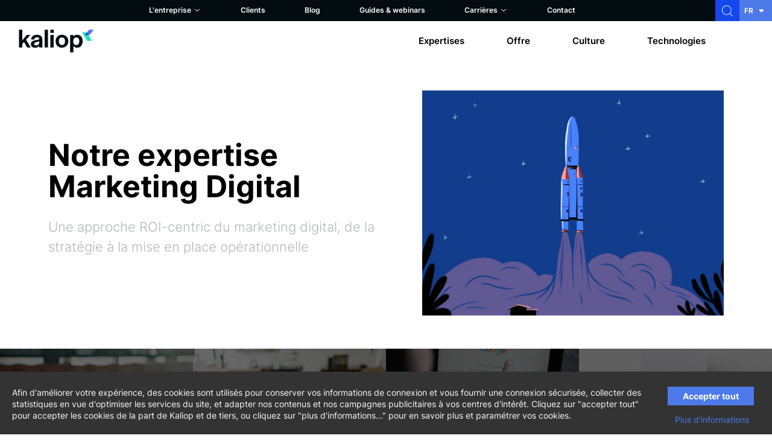

--- FILE ---
content_type: text/html; charset=UTF-8
request_url: https://www.kaliop.com/fr/expertises/marketing-digital-2/
body_size: 13754
content:


  <!doctype html>
  <!--[if lt IE 7]><html class="no-js ie ie6 lt-ie9 lt-ie8 lt-ie7" lang="fr-FR"> <![endif]-->
  <!--[if IE 7]><html class="no-js ie ie7 lt-ie9 lt-ie8" lang="fr-FR"> <![endif]-->
  <!--[if IE 8]><html class="no-js ie ie8 lt-ie9" lang="fr-FR"> <![endif]-->
  <!--[if gt IE 8]><!--><html class="no-js" lang="fr-FR"> <!--<![endif]-->
  <head>
    <!-- Google Tag Manager -->
    <script type="text/plain" data-type="application/javascript" data-name="ga">
            (function(w,d,s,l,i){w[l]=w[l]||[];w[l].push({'gtm.start':
            new Date().getTime(),event:'gtm.js'});var f=d.getElementsByTagName(s)[0],
            j=d.createElement(s),dl=l!='dataLayer'?'&l='+l:'';j.async=true;j.src=
            'https://www.googletagmanager.com/gtm.js?id='+i+dl;f.parentNode.insertBefore(j,f);
            })(window,document,'script','dataLayer','GTM-NRTRHWW');
    </script>
    <!-- End Google Tag Manager -->

    <!-- Maze -->
    <script>
    (function (m, a, z, e) {
      var s, t;
      try {
        t = m.sessionStorage.getItem("maze-us");
      } catch (err) {}
      if (!t) {
        t = new Date().getTime();
        try {
          m.sessionStorage.setItem("maze-us", t);
        } catch (err) {}
      }
      s = a.createElement("script");
      s.src = z + "?t=" + t + "&apiKey=" + e;
      s.async = true;
      a.getElementsByTagName("head")[0].appendChild(s);
      m.mazeUniversalSnippetApiKey = e;
    })(window, document, "https://snippet.maze.co/maze-universal-loader.js", "e9410f05-ff9b-4628-8f71-50a3184363b7");
    </script>
    <!-- End Maze -->

    <meta charset="UTF-8" />
    <title>
              Agence Marketing Digital, SEO, SEA, &amp; Social Media | Kaliop 
          </title>
            <meta http-equiv="Content-Type" content="text/html; charset=UTF-8" />
    <meta http-equiv="X-UA-Compatible" content="IE=edge">
    <meta name="viewport" content="width=device-width, initial-scale=1.0">
    <link rel="author" href="https://www.kaliop.com/app/themes/kaliopfr-theme/humans.txt" />
    <link rel="pingback" href="https://www.kaliop.com/wp/xmlrpc.php" />
        <style>.icon, .custom-logo {width:1em;height:1em}</style>
    <link rel="stylesheet" href="/app/themes/kaliopfr-theme/public/dist/style.656787.css">
    <link rel="preconnect" href="https://fonts.googleapis.com">
    <link rel="preconnect" href="https://fonts.gstatic.com" crossorigin>



    <meta name='robots' content='index, follow, max-image-preview:large, max-snippet:-1, max-video-preview:-1' />

	<!-- This site is optimized with the Yoast SEO plugin v19.8 - https://yoast.com/wordpress/plugins/seo/ -->
	<meta name="description" content="Nous mettons à votre disposition nos expertises en stratégie marketing, web analytique, SEA, SEO, Inbound marketing et réseaux sociaux." />
	<link rel="canonical" href="https://www.kaliop.com/fr/expertises/marketing-digital-2/" />
	<meta property="og:locale" content="fr_FR" />
	<meta property="og:type" content="article" />
	<meta property="og:title" content="Agence Marketing Digital, SEO, SEA, &amp; Social Media | Kaliop" />
	<meta property="og:description" content="Nous mettons à votre disposition nos expertises en stratégie marketing, web analytique, SEA, SEO, Inbound marketing et réseaux sociaux." />
	<meta property="og:url" content="https://www.kaliop.com/fr/expertises/marketing-digital-2/" />
	<meta property="article:modified_time" content="2024-04-08T10:33:57+00:00" />
	<meta name="twitter:card" content="summary_large_image" />
	<script type="application/ld+json" class="yoast-schema-graph">{"@context":"https://schema.org","@graph":[{"@type":"WebPage","@id":"https://www.kaliop.com/fr/expertises/marketing-digital-2/","url":"https://www.kaliop.com/fr/expertises/marketing-digital-2/","name":"Agence Marketing Digital, SEO, SEA, & Social Media | Kaliop","isPartOf":{"@id":"https://www.kaliop.com/fr/#website"},"datePublished":"2019-10-27T09:26:20+00:00","dateModified":"2024-04-08T10:33:57+00:00","description":"Nous mettons à votre disposition nos expertises en stratégie marketing, web analytique, SEA, SEO, Inbound marketing et réseaux sociaux.","breadcrumb":{"@id":"https://www.kaliop.com/fr/expertises/marketing-digital-2/#breadcrumb"},"inLanguage":"fr-FR","potentialAction":[{"@type":"ReadAction","target":["https://www.kaliop.com/fr/expertises/marketing-digital-2/"]}]},{"@type":"BreadcrumbList","@id":"https://www.kaliop.com/fr/expertises/marketing-digital-2/#breadcrumb","itemListElement":[{"@type":"ListItem","position":1,"name":"Home","item":"https://www.kaliop.com/fr/"},{"@type":"ListItem","position":2,"name":"Marketing digital"}]},{"@type":"WebSite","@id":"https://www.kaliop.com/fr/#website","url":"https://www.kaliop.com/fr/","name":"","description":"","potentialAction":[{"@type":"SearchAction","target":{"@type":"EntryPoint","urlTemplate":"https://www.kaliop.com/fr/?s={search_term_string}"},"query-input":"required name=search_term_string"}],"inLanguage":"fr-FR"}]}</script>
	<!-- / Yoast SEO plugin. -->


<link rel='dns-prefetch' href='//js.hs-scripts.com' />
<link rel='dns-prefetch' href='//s.w.org' />
<style id='global-styles-inline-css' type='text/css'>
body{--wp--preset--color--black: #000000;--wp--preset--color--cyan-bluish-gray: #abb8c3;--wp--preset--color--white: #ffffff;--wp--preset--color--pale-pink: #f78da7;--wp--preset--color--vivid-red: #cf2e2e;--wp--preset--color--luminous-vivid-orange: #ff6900;--wp--preset--color--luminous-vivid-amber: #fcb900;--wp--preset--color--light-green-cyan: #7bdcb5;--wp--preset--color--vivid-green-cyan: #00d084;--wp--preset--color--pale-cyan-blue: #8ed1fc;--wp--preset--color--vivid-cyan-blue: #0693e3;--wp--preset--color--vivid-purple: #9b51e0;--wp--preset--gradient--vivid-cyan-blue-to-vivid-purple: linear-gradient(135deg,rgba(6,147,227,1) 0%,rgb(155,81,224) 100%);--wp--preset--gradient--light-green-cyan-to-vivid-green-cyan: linear-gradient(135deg,rgb(122,220,180) 0%,rgb(0,208,130) 100%);--wp--preset--gradient--luminous-vivid-amber-to-luminous-vivid-orange: linear-gradient(135deg,rgba(252,185,0,1) 0%,rgba(255,105,0,1) 100%);--wp--preset--gradient--luminous-vivid-orange-to-vivid-red: linear-gradient(135deg,rgba(255,105,0,1) 0%,rgb(207,46,46) 100%);--wp--preset--gradient--very-light-gray-to-cyan-bluish-gray: linear-gradient(135deg,rgb(238,238,238) 0%,rgb(169,184,195) 100%);--wp--preset--gradient--cool-to-warm-spectrum: linear-gradient(135deg,rgb(74,234,220) 0%,rgb(151,120,209) 20%,rgb(207,42,186) 40%,rgb(238,44,130) 60%,rgb(251,105,98) 80%,rgb(254,248,76) 100%);--wp--preset--gradient--blush-light-purple: linear-gradient(135deg,rgb(255,206,236) 0%,rgb(152,150,240) 100%);--wp--preset--gradient--blush-bordeaux: linear-gradient(135deg,rgb(254,205,165) 0%,rgb(254,45,45) 50%,rgb(107,0,62) 100%);--wp--preset--gradient--luminous-dusk: linear-gradient(135deg,rgb(255,203,112) 0%,rgb(199,81,192) 50%,rgb(65,88,208) 100%);--wp--preset--gradient--pale-ocean: linear-gradient(135deg,rgb(255,245,203) 0%,rgb(182,227,212) 50%,rgb(51,167,181) 100%);--wp--preset--gradient--electric-grass: linear-gradient(135deg,rgb(202,248,128) 0%,rgb(113,206,126) 100%);--wp--preset--gradient--midnight: linear-gradient(135deg,rgb(2,3,129) 0%,rgb(40,116,252) 100%);--wp--preset--duotone--dark-grayscale: url('#wp-duotone-dark-grayscale');--wp--preset--duotone--grayscale: url('#wp-duotone-grayscale');--wp--preset--duotone--purple-yellow: url('#wp-duotone-purple-yellow');--wp--preset--duotone--blue-red: url('#wp-duotone-blue-red');--wp--preset--duotone--midnight: url('#wp-duotone-midnight');--wp--preset--duotone--magenta-yellow: url('#wp-duotone-magenta-yellow');--wp--preset--duotone--purple-green: url('#wp-duotone-purple-green');--wp--preset--duotone--blue-orange: url('#wp-duotone-blue-orange');--wp--preset--font-size--small: 13px;--wp--preset--font-size--medium: 20px;--wp--preset--font-size--large: 36px;--wp--preset--font-size--x-large: 42px;}.has-black-color{color: var(--wp--preset--color--black) !important;}.has-cyan-bluish-gray-color{color: var(--wp--preset--color--cyan-bluish-gray) !important;}.has-white-color{color: var(--wp--preset--color--white) !important;}.has-pale-pink-color{color: var(--wp--preset--color--pale-pink) !important;}.has-vivid-red-color{color: var(--wp--preset--color--vivid-red) !important;}.has-luminous-vivid-orange-color{color: var(--wp--preset--color--luminous-vivid-orange) !important;}.has-luminous-vivid-amber-color{color: var(--wp--preset--color--luminous-vivid-amber) !important;}.has-light-green-cyan-color{color: var(--wp--preset--color--light-green-cyan) !important;}.has-vivid-green-cyan-color{color: var(--wp--preset--color--vivid-green-cyan) !important;}.has-pale-cyan-blue-color{color: var(--wp--preset--color--pale-cyan-blue) !important;}.has-vivid-cyan-blue-color{color: var(--wp--preset--color--vivid-cyan-blue) !important;}.has-vivid-purple-color{color: var(--wp--preset--color--vivid-purple) !important;}.has-black-background-color{background-color: var(--wp--preset--color--black) !important;}.has-cyan-bluish-gray-background-color{background-color: var(--wp--preset--color--cyan-bluish-gray) !important;}.has-white-background-color{background-color: var(--wp--preset--color--white) !important;}.has-pale-pink-background-color{background-color: var(--wp--preset--color--pale-pink) !important;}.has-vivid-red-background-color{background-color: var(--wp--preset--color--vivid-red) !important;}.has-luminous-vivid-orange-background-color{background-color: var(--wp--preset--color--luminous-vivid-orange) !important;}.has-luminous-vivid-amber-background-color{background-color: var(--wp--preset--color--luminous-vivid-amber) !important;}.has-light-green-cyan-background-color{background-color: var(--wp--preset--color--light-green-cyan) !important;}.has-vivid-green-cyan-background-color{background-color: var(--wp--preset--color--vivid-green-cyan) !important;}.has-pale-cyan-blue-background-color{background-color: var(--wp--preset--color--pale-cyan-blue) !important;}.has-vivid-cyan-blue-background-color{background-color: var(--wp--preset--color--vivid-cyan-blue) !important;}.has-vivid-purple-background-color{background-color: var(--wp--preset--color--vivid-purple) !important;}.has-black-border-color{border-color: var(--wp--preset--color--black) !important;}.has-cyan-bluish-gray-border-color{border-color: var(--wp--preset--color--cyan-bluish-gray) !important;}.has-white-border-color{border-color: var(--wp--preset--color--white) !important;}.has-pale-pink-border-color{border-color: var(--wp--preset--color--pale-pink) !important;}.has-vivid-red-border-color{border-color: var(--wp--preset--color--vivid-red) !important;}.has-luminous-vivid-orange-border-color{border-color: var(--wp--preset--color--luminous-vivid-orange) !important;}.has-luminous-vivid-amber-border-color{border-color: var(--wp--preset--color--luminous-vivid-amber) !important;}.has-light-green-cyan-border-color{border-color: var(--wp--preset--color--light-green-cyan) !important;}.has-vivid-green-cyan-border-color{border-color: var(--wp--preset--color--vivid-green-cyan) !important;}.has-pale-cyan-blue-border-color{border-color: var(--wp--preset--color--pale-cyan-blue) !important;}.has-vivid-cyan-blue-border-color{border-color: var(--wp--preset--color--vivid-cyan-blue) !important;}.has-vivid-purple-border-color{border-color: var(--wp--preset--color--vivid-purple) !important;}.has-vivid-cyan-blue-to-vivid-purple-gradient-background{background: var(--wp--preset--gradient--vivid-cyan-blue-to-vivid-purple) !important;}.has-light-green-cyan-to-vivid-green-cyan-gradient-background{background: var(--wp--preset--gradient--light-green-cyan-to-vivid-green-cyan) !important;}.has-luminous-vivid-amber-to-luminous-vivid-orange-gradient-background{background: var(--wp--preset--gradient--luminous-vivid-amber-to-luminous-vivid-orange) !important;}.has-luminous-vivid-orange-to-vivid-red-gradient-background{background: var(--wp--preset--gradient--luminous-vivid-orange-to-vivid-red) !important;}.has-very-light-gray-to-cyan-bluish-gray-gradient-background{background: var(--wp--preset--gradient--very-light-gray-to-cyan-bluish-gray) !important;}.has-cool-to-warm-spectrum-gradient-background{background: var(--wp--preset--gradient--cool-to-warm-spectrum) !important;}.has-blush-light-purple-gradient-background{background: var(--wp--preset--gradient--blush-light-purple) !important;}.has-blush-bordeaux-gradient-background{background: var(--wp--preset--gradient--blush-bordeaux) !important;}.has-luminous-dusk-gradient-background{background: var(--wp--preset--gradient--luminous-dusk) !important;}.has-pale-ocean-gradient-background{background: var(--wp--preset--gradient--pale-ocean) !important;}.has-electric-grass-gradient-background{background: var(--wp--preset--gradient--electric-grass) !important;}.has-midnight-gradient-background{background: var(--wp--preset--gradient--midnight) !important;}.has-small-font-size{font-size: var(--wp--preset--font-size--small) !important;}.has-medium-font-size{font-size: var(--wp--preset--font-size--medium) !important;}.has-large-font-size{font-size: var(--wp--preset--font-size--large) !important;}.has-x-large-font-size{font-size: var(--wp--preset--font-size--x-large) !important;}
</style>
<link rel='stylesheet' id='ppress-frontend-css'  href='https://www.kaliop.com/app/plugins/wp-user-avatar/assets/css/frontend.min.css?ver=3.2.16' type='text/css' media='all' />
<link rel='stylesheet' id='ppress-flatpickr-css'  href='https://www.kaliop.com/app/plugins/wp-user-avatar/assets/flatpickr/flatpickr.min.css?ver=3.2.16' type='text/css' media='all' />
<link rel='stylesheet' id='ppress-select2-css'  href='https://www.kaliop.com/app/plugins/wp-user-avatar/assets/select2/select2.min.css?ver=5.9.4' type='text/css' media='all' />
<link rel="https://api.w.org/" href="https://www.kaliop.com/fr/wp-json/" /><link rel="EditURI" type="application/rsd+xml" title="RSD" href="https://www.kaliop.com/wp/xmlrpc.php?rsd" />
<link rel="wlwmanifest" type="application/wlwmanifest+xml" href="https://www.kaliop.com/wp/wp-includes/wlwmanifest.xml" /> 
<meta name="generator" content="WordPress 5.9.4" />
<link rel='shortlink' href='https://www.kaliop.com/fr/?p=21994' />
<link rel="alternate" type="application/json+oembed" href="https://www.kaliop.com/fr/wp-json/oembed/1.0/embed?url=https%3A%2F%2Fwww.kaliop.com%2Ffr%2Fexpertises%2Fmarketing-digital-2%2F" />
<link rel="alternate" type="text/xml+oembed" href="https://www.kaliop.com/fr/wp-json/oembed/1.0/embed?url=https%3A%2F%2Fwww.kaliop.com%2Ffr%2Fexpertises%2Fmarketing-digital-2%2F&#038;format=xml" />
<meta name="generator" content="WPML ver:4.5.11 stt:1,4,40;" />
			<!-- DO NOT COPY THIS SNIPPET! Start of Page Analytics Tracking for HubSpot WordPress plugin v9.0.123-->
			<script type="text/javascript" class="hsq-set-content-id" data-content-id="blog-post">
				var _hsq = _hsq || [];
				_hsq.push(["setContentType", "blog-post"]);
			</script>
			<!-- DO NOT COPY THIS SNIPPET! End of Page Analytics Tracking for HubSpot WordPress plugin -->
			<link rel="icon" href="https://www.kaliop.com/app/uploads/2021/05/favicon_kaliop.svg" sizes="32x32" />
<link rel="icon" href="https://www.kaliop.com/app/uploads/2021/05/favicon_kaliop.svg" sizes="192x192" />
<link rel="apple-touch-icon" href="https://www.kaliop.com/app/uploads/2021/05/favicon_kaliop.svg" />
<meta name="msapplication-TileImage" content="https://www.kaliop.com/app/uploads/2021/05/favicon_kaliop.svg" />

      </head>

<body class="expertises-template-default single single-expertises postid-21994" data-template="base.twig">

<!-- Google Tag Manager (noscript) -->
<noscript><iframe data-name="ga" data-src="https://www.googletagmanager.com/ns.html?id=GTM-NRTRHWW"
height="0" width="0" style="display:none;visibility:hidden"></iframe></noscript>
<!-- End Google Tag Manager (noscript) -->

<section id="content" role="main" class="content">
      <article class="post-type-expertises" id="post-21994">
        <section class="Article-content">
                                                                        <div class="Hero  container" >
	<div class="Hero-container containerInner">
					<div class="Hero-top Hero-top--right">
									<div class="Hero-icon">
						<img class="Hero-picto" src="https://www.kaliop.com/app/uploads/2019/10/Expertise-marketing.png" alt="" >
					</div>
								<div class="Hero-titleSubtitle">
					
<div class="BlockHead">
    <div class="BlockHead-titles ">
        <h1 class="BlockHead-bigTitle">Notre expertise Marketing Digital </h1>        <h2 class="title title--title2"><p><span style="font-weight: 300;">Une approche ROI-centric du marketing digital, de la stratégie à la mise en place opérationnelle</span></p>
</h2>                    </div>
        </div>
				</div>
			</div>
		

	</div>
</div>
                                                                                <div class="SubExpertisesLines">
            <div class="SubExpertisesLines-item" style="background-image: url(https://www.kaliop.com/app/uploads/2020/08/maarten-van-den-heuvel-_pc8aMbI9UQ-unsplash-scaled.jpg);">
            <a class="SubExpertisesLines-link" href="https://www.kaliop.com//fr/sous-expertises/strategie-marketing-digital/">
                Stratégie Marketing Digital 
            </a>
        </div>
            <div class="SubExpertisesLines-item" style="background-image: url(https://www.kaliop.com/app/uploads/2020/08/austin-distel-744oGeqpxPQ-unsplash-scaled.jpg);">
            <a class="SubExpertisesLines-link" href="https://www.kaliop.com//fr/sous-expertises/sea/">
                SEA
            </a>
        </div>
            <div class="SubExpertisesLines-item" style="background-image: url(https://www.kaliop.com/app/uploads/2020/08/duncan-meyer-RDKFsb4beHI-unsplash-scaled.jpg);">
            <a class="SubExpertisesLines-link" href="https://www.kaliop.com//fr/sous-expertises/seo-sea/">
                SEO
            </a>
        </div>
            <div class="SubExpertisesLines-item" style="background-image: url(https://www.kaliop.com/app/uploads/2019/10/florian-klauer-mk7D-4UCfmg-unsplash.jpg);">
            <a class="SubExpertisesLines-link" href="https://www.kaliop.com//fr/sous-expertises/inbound-content-marketing/">
                Content & Inbound Marketing
            </a>
        </div>
    </div>                                                                                <div class="Values">
	<div class="container container--mainBlue">
		<div class="Values-container containerInner">
			<div class="Values-top">
				
							</div>
			<div class="Values-items">
									<div class="Value">
						<div class="Value-icon">
							<img class="lazy" data-src="https://www.kaliop.com/app/uploads/2019/10/256.svg" alt="icon"/>
						</div>
						<p class="Value-title title title--title3">Stratégie marketing digital</p>
						<p class="Value-chapo subtitle--subtitle2">Améliorer vos performances B2B/B2C</p>
						<div class="Value-description">
															<p><span style="font-weight: 400;">Grâce à des <a href="https://www.kaliop.com//fr/apprendre-de-ses-utilisateurs-pour-faire-evoluer-sa-plateforme-digitale/">analyses poussées</a> de votre secteur, vos enjeux et vos concurrents,  nous construisons et déployons la stratégie la plus efficace pour <a href="https://www.kaliop.com//fr/a-b-test-comment-ameliorer-le-taux-de-conversion-de-votre-site-en-3-points/">atteindre vos objectifs digitaux</a>.</span></p>

													</div>
					</div>
									<div class="Value">
						<div class="Value-icon">
							<img class="lazy" data-src="https://www.kaliop.com/app/uploads/2019/10/perf_webmarketing_180.svg" alt="icon"/>
						</div>
						<p class="Value-title title title--title3">Web analytique </p>
						<p class="Value-chapo subtitle--subtitle2">Construire le socle d’une logique test & learn</p>
						<div class="Value-description">
															<p><span style="font-weight: 400;">Nos consultants vous accompagnent dans le <a href="https://www.kaliop.com//fr/blog-5-kpi-google-analytics-orientes-marketing-pour-le-marche-banque-assurance/">choix et l’implémentation d’outils web analytiques</a>, afin de maîtriser toute la chaîne de data nécessaire à la prise de  décision stratégique et l’amélioration continue des actions marketing. </span></p>

													</div>
					</div>
									<div class="Value">
						<div class="Value-icon">
							<img class="lazy" data-src="https://www.kaliop.com/app/uploads/2019/10/sea_180.svg" alt="icon"/>
						</div>
						<p class="Value-title title title--title3">Référencement payant (SEA)</p>
						<p class="Value-chapo subtitle--subtitle2">Booster votre site web et votre application  mobile</p>
						<div class="Value-description">
															<p><span style="font-weight: 400;">Tous nos consultants sont certifiés Google Ads et maîtrisent les différents leviers SEA : Search, Display, Shopping, YouTube &amp; Mobile.</span></p>
<p><span style="font-weight: 400;">Vous voulez promouvoir une app iOS ? Nous optimisons également vos campagnes Apple Search ads.</span></p>

													</div>
					</div>
									<div class="Value">
						<div class="Value-icon">
							<img class="lazy" data-src="https://www.kaliop.com/app/uploads/2019/10/seo_180.svg" alt="icon"/>
						</div>
						<p class="Value-title title title--title3">Référencement naturel (SEO)</p>
						<p class="Value-chapo subtitle--subtitle2">Opter pour une visibilité sur la durée</p>
						<div class="Value-description">
															<p><span style="font-weight: 400;">Pilier d’un mix marketing pérenne, le <a href="https://www.kaliop.com//fr/blog-quest-ce-quun-audit-seo-et-quels-sont-les-points-importants/">SEO</a> évolue constamment et nécessite une veille essentielle pour des actions efficaces. Sur la base d’un <a href="https://www.kaliop.com//fr/blog-seo-comment-atteindre-la-position-0-zero-en-5-etapes/">audit complet</a>, nos consultants priorisent leurs recommandations techniques, sémantiques et de netlinking, pour une amélioration notable du trafic. </span></p>

													</div>
					</div>
									<div class="Value">
						<div class="Value-icon">
							<img class="lazy" data-src="https://www.kaliop.com/app/uploads/2019/10/inbound_markert_180.svg" alt="icon"/>
						</div>
						<p class="Value-title title title--title3">Content & Inbound Marketing</p>
						<p class="Value-chapo subtitle--subtitle2">Attirer plutôt que solliciter pour plus de performance</p>
						<div class="Value-description">
															<p><span style="font-weight: 400;">Nous vous aidons à attirer, convertir et fidéliser, grâce à une <a href="https://www.kaliop.com//fr/blog-btob-generer-des-leads-en-4-points-grace-a-linbound-marketing/">stratégie complète d’inbound marketing</a> :</span></p>
<ul>
<li style="font-weight: 400;"><span style="font-weight: 400;">Stratégie de contenu</span></li>
<li style="font-weight: 400;"><span style="font-weight: 400;">Nurturing</span></li>
<li style="font-weight: 400;"><a href="https://www.kaliop.com//fr/blog-banque-et-assurance-comment-augmenter-vos-conversions-grace-au-marketing-automation/"><span style="font-weight: 400;">Marketing automation</span></a></li>
<li style="font-weight: 400;"><span style="font-weight: 400;">CRM</span></li>
</ul>

													</div>
					</div>
									<div class="Value">
						<div class="Value-icon">
							<img class="lazy" data-src="https://www.kaliop.com/app/uploads/2019/10/reseau_social_entreprise_180.svg" alt="icon"/>
						</div>
						<p class="Value-title title title--title3">Social media & e-réputation</p>
						<p class="Value-chapo subtitle--subtitle2">Développer une communauté engagée</p>
						<div class="Value-description">
															<p><span style="font-weight: 400;">Nous auditons votre positionnement sur les réseaux sociaux et mettons en place avec vous un plan d’actions détaillé :</span></p>
<ul>
<li style="font-weight: 400;"><span style="font-weight: 400;">Charte éditoriale</span></li>
<li style="font-weight: 400;"><a href="https://www.kaliop.com//fr/blog-augmentez-vos-ventes-avec-les-reseaux-sociaux-grace-au-social-commerce/"><span style="font-weight: 400;">Campagnes publicitaires</span></a></li>
<li style="font-weight: 400;"><a href="https://www.kaliop.com//fr/blog-faut-il-sous-traiter-son-community-management/"><span style="font-weight: 400;">Community management</span></a></li>
<li style="font-weight: 400;"><span style="font-weight: 400;">Suivi de l’e-réputation</span></li>
</ul>

													</div>
					</div>
							</div>
		</div>
	</div>
</div>
                                                                                <div class="container container--grey ">
    <div class="containerInner">
        
<div class="BlockHead">
    <div class="BlockHead-titles ">
                <h2 class="title title--title2">Références</h2>        <h3 class="subtitle subtitle--subtitle1">Nos plus belles réalisations </h3>            </div>
            <div class="BlockHead-seeAllBtn">
            <a href="https://www.kaliop.com/fr/references/">Plus de références <span>  <svg class="icon icon--btnmore" aria-hidden="true"><use xlink:href="/app/themes/kaliopfr-theme/public/dist/icons.svg#icon-btnmore"></use></svg></span></a>
        </div>
        </div>
        <div class="Teasers ">
                            
     <div class="Teasers-item Teasers-reference"
          id="tease-22117">
        <div class="Teasers-top">
            <div class="Teasers-image">
                            <div class="Teasers-container-logo">
                    <img class="Teasers-logo lazy" src="https://www.kaliop.com/app/uploads/2019/11/logo-csa-blanc-sansbaseline110x110.png" alt="Réaliser un audit et élaborer une stratégie SEO pour atteindre la position 0">
                </div>
            
            <span class="Teasers-cover Overlay-light lazy" data-src="https://www.kaliop.com/app/uploads/2019/11/photo-CSA.jpg">
            </span>
        </div>
            </div>

    <div class="Teasers-tags">
                                                <span class="Teasers-tag">Google Analytics</span>
                                                            <span class="Teasers-tag">SEMrush</span>
                         </div>

            <p class="Teasers-title">Réaliser un audit et élaborer une stratégie SEO pour atteindre la position 0</p>
    </div>

                            
     <div class="Teasers-item Teasers-reference"
          id="tease-22113">
        <div class="Teasers-top">
            <div class="Teasers-image">
                            <div class="Teasers-container-logo">
                    <img class="Teasers-logo lazy" src="https://www.kaliop.com/app/uploads/2019/11/logo-demenagerfacile-blanc-110x110.png" alt="Proposer une stratégie d'acquisition Inbound Marketing et la déployer">
                </div>
            
            <span class="Teasers-cover Overlay-light lazy" data-src="https://www.kaliop.com/app/uploads/2019/11/photo-demenagerFacile.jpeg">
            </span>
        </div>
            </div>

    <div class="Teasers-tags">
                                                <a href="https://www.kaliop.com/fr/technos/kaliop-partenaire-hubspot/" class="Teasers-tag">Hubspot</a>
                         </div>

            <p class="Teasers-title">Proposer une stratégie d'acquisition Inbound Marketing et la déployer</p>
    </div>

                            
     <div class="Teasers-item Teasers-reference"
          id="tease-22115">
        <div class="Teasers-top">
            <div class="Teasers-image">
                            <div class="Teasers-container-logo">
                    <img class="Teasers-logo lazy" src="https://www.kaliop.com/app/uploads/2019/01/tollens_white.svg" alt="Auditer le site existant puis définir et encadrer la production de contenu">
                </div>
            
            <span class="Teasers-cover Overlay-light lazy" data-src="https://www.kaliop.com/app/uploads/2019/11/photo-tollens.jpg">
            </span>
        </div>
            </div>

    <div class="Teasers-tags">
                                                <span class="Teasers-tag">Marketing</span>
                         </div>

            <p class="Teasers-title">Auditer le site existant puis définir et encadrer la production de contenu</p>
    </div>

                    </div>
    </div>
</div>
                                                                                <div class="container">
    <div class="containerInner">
        <div class="TechnosLines">
                            <h2 class="TechnosLines-title">Stratégie & Web Analytique</h2>
                <div class="TechnosLines-desc"><p><span style="font-weight: 300;">Nous vous accompagnons sur le choix de votre outil analytique, la création de plan de taggage et son implémentation.</span></p>
</div>

                <div class="TechnosLines-list">
                                            <div class="TechnosLines-item">
                            <div class="TechnosLines-logoContainer">
                                <img class="TechnosLines-logo lazy" data-src="https://www.kaliop.com/app/uploads/2019/11/google-analytics.png"
                                     alt="Logo Google Analytics">
                            </div>
                            <p class="TechnosLines-itemTitle">Google Analytics</p>
                                                    </div>
                                            <div class="TechnosLines-item">
                            <div class="TechnosLines-logoContainer">
                                <img class="TechnosLines-logo lazy" data-src="https://www.kaliop.com/app/uploads/2020/08/google-tag-manager-1.svg"
                                     alt="Logo Google Tag Manager">
                            </div>
                            <p class="TechnosLines-itemTitle">Google Tag Manager</p>
                                                    </div>
                                            <div class="TechnosLines-item">
                            <div class="TechnosLines-logoContainer">
                                <img class="TechnosLines-logo lazy" data-src="https://www.kaliop.com/app/uploads/2020/08/AdobeMarketingCloudlogo.png"
                                     alt="Logo Adobe Marketing Cloud">
                            </div>
                            <p class="TechnosLines-itemTitle">Adobe Marketing Cloud</p>
                                                    </div>
                                            <div class="TechnosLines-item">
                            <div class="TechnosLines-logoContainer">
                                <img class="TechnosLines-logo lazy" data-src="https://www.kaliop.com/app/uploads/2020/08/looker-studio.png"
                                     alt="Logo Google Looker Studio">
                            </div>
                            <p class="TechnosLines-itemTitle">Google Looker Studio</p>
                                                    </div>
                                    </div>
                            <h2 class="TechnosLines-title">SEO & SEA</h2>
                <div class="TechnosLines-desc"><p><span style="font-weight: 300;">Nous travaillons sur les différentes plateformes SEA et basons nos analyses SEO sur les outils de référence du marché.</span></p>
</div>

                <div class="TechnosLines-list">
                                            <div class="TechnosLines-item">
                            <div class="TechnosLines-logoContainer">
                                <img class="TechnosLines-logo lazy" data-src="https://www.kaliop.com/app/uploads/2019/12/GoogleAds-logo-couleur-110x110-1.png"
                                     alt="Logo Google Ads">
                            </div>
                            <p class="TechnosLines-itemTitle">Google Ads</p>
                                                    </div>
                                            <div class="TechnosLines-item">
                            <div class="TechnosLines-logoContainer">
                                <img class="TechnosLines-logo lazy" data-src="https://www.kaliop.com/app/uploads/2020/08/bing-ads-logo.png"
                                     alt="Logo Bing Ads">
                            </div>
                            <p class="TechnosLines-itemTitle">Bing Ads</p>
                                                    </div>
                                            <div class="TechnosLines-item">
                            <div class="TechnosLines-logoContainer">
                                <img class="TechnosLines-logo lazy" data-src="https://www.kaliop.com/app/uploads/2020/08/search_ads_logo-1.png"
                                     alt="Logo Apple Search Ads">
                            </div>
                            <p class="TechnosLines-itemTitle">Apple Search Ads</p>
                                                    </div>
                                            <div class="TechnosLines-item">
                            <div class="TechnosLines-logoContainer">
                                <img class="TechnosLines-logo lazy" data-src="https://www.kaliop.com/app/uploads/2020/08/oncrawl-logo.svg"
                                     alt="Logo OnCrawl">
                            </div>
                            <p class="TechnosLines-itemTitle">OnCrawl</p>
                                                    </div>
                                            <div class="TechnosLines-item">
                            <div class="TechnosLines-logoContainer">
                                <img class="TechnosLines-logo lazy" data-src="https://www.kaliop.com/app/uploads/2019/11/semrush.png"
                                     alt="Logo SEMrush">
                            </div>
                            <p class="TechnosLines-itemTitle">SEMrush</p>
                                                    </div>
                                            <div class="TechnosLines-item">
                            <div class="TechnosLines-logoContainer">
                                <img class="TechnosLines-logo lazy" data-src="https://www.kaliop.com/app/uploads/2020/08/screaming-frog.png"
                                     alt="Logo Screaming Frog">
                            </div>
                            <p class="TechnosLines-itemTitle">Screaming Frog</p>
                                                    </div>
                                            <div class="TechnosLines-item">
                            <div class="TechnosLines-logoContainer">
                                <img class="TechnosLines-logo lazy" data-src="https://www.kaliop.com/app/uploads/2020/08/majestic-logo-white-trans-large.png"
                                     alt="Logo Majestic">
                            </div>
                            <p class="TechnosLines-itemTitle">Majestic</p>
                                                    </div>
                                    </div>
                            <h2 class="TechnosLines-title">Inbound Marketing </h2>
                <div class="TechnosLines-desc"><p><span style="font-weight: 300;">Pour mettre en place une stratégie inbound marketing efficace, nous utilisons une méthodologie et des outils spécialisés.</span></p>
</div>

                <div class="TechnosLines-list">
                                            <div class="TechnosLines-item">
                            <div class="TechnosLines-logoContainer">
                                <img class="TechnosLines-logo lazy" data-src="https://www.kaliop.com/app/uploads/2019/12/HubSpot_Logo-2.svg"
                                     alt="Logo Hubspot">
                            </div>
                            <p class="TechnosLines-itemTitle">Hubspot</p>
                                                            <a class="TechnosLines-cta" href="https://www.kaliop.com/fr/technos/kaliop-partenaire-hubspot/">En savoir plus</a>
                                                    </div>
                                            <div class="TechnosLines-item">
                            <div class="TechnosLines-logoContainer">
                                <img class="TechnosLines-logo lazy" data-src="https://www.kaliop.com/app/uploads/2019/11/AdobeCampaign-logo-couleur-110x110.png"
                                     alt="Logo Adobe Campaign">
                            </div>
                            <p class="TechnosLines-itemTitle">Adobe Campaign</p>
                                                    </div>
                                    </div>
                            <h2 class="TechnosLines-title">Social Media</h2>
                <div class="TechnosLines-desc"><p><span style="font-weight: 300;">Nous vous conseillons sur les plateformes les plus pertinentes pour votre secteur et vos enjeux.</span></p>
</div>

                <div class="TechnosLines-list">
                                            <div class="TechnosLines-item">
                            <div class="TechnosLines-logoContainer">
                                <img class="TechnosLines-logo lazy" data-src="https://www.kaliop.com/app/uploads/2020/08/facebook-icon.svg"
                                     alt="Logo Facebook">
                            </div>
                            <p class="TechnosLines-itemTitle">Facebook</p>
                                                    </div>
                                            <div class="TechnosLines-item">
                            <div class="TechnosLines-logoContainer">
                                <img class="TechnosLines-logo lazy" data-src="https://www.kaliop.com/app/uploads/2020/08/instagram-2-1.svg"
                                     alt="Logo Instagram">
                            </div>
                            <p class="TechnosLines-itemTitle">Instagram</p>
                                                    </div>
                                            <div class="TechnosLines-item">
                            <div class="TechnosLines-logoContainer">
                                <img class="TechnosLines-logo lazy" data-src="https://www.kaliop.com/app/uploads/2020/08/youtube-3.svg"
                                     alt="Logo YouTube">
                            </div>
                            <p class="TechnosLines-itemTitle">YouTube</p>
                                                    </div>
                                            <div class="TechnosLines-item">
                            <div class="TechnosLines-logoContainer">
                                <img class="TechnosLines-logo lazy" data-src="https://www.kaliop.com/app/uploads/2020/08/pinterest-1.svg"
                                     alt="Logo Pinterest">
                            </div>
                            <p class="TechnosLines-itemTitle">Pinterest</p>
                                                    </div>
                                            <div class="TechnosLines-item">
                            <div class="TechnosLines-logoContainer">
                                <img class="TechnosLines-logo lazy" data-src="https://www.kaliop.com/app/uploads/2020/08/snapchat.svg"
                                     alt="Logo Snapchat">
                            </div>
                            <p class="TechnosLines-itemTitle">Snapchat</p>
                                                    </div>
                                            <div class="TechnosLines-item">
                            <div class="TechnosLines-logoContainer">
                                <img class="TechnosLines-logo lazy" data-src="https://www.kaliop.com/app/uploads/2020/08/tiktok-icon-white-1.svg"
                                     alt="Logo Tik Tok">
                            </div>
                            <p class="TechnosLines-itemTitle">Tik Tok</p>
                                                    </div>
                                            <div class="TechnosLines-item">
                            <div class="TechnosLines-logoContainer">
                                <img class="TechnosLines-logo lazy" data-src="https://www.kaliop.com/app/uploads/2020/08/twitter.svg"
                                     alt="Logo Twitter">
                            </div>
                            <p class="TechnosLines-itemTitle">Twitter</p>
                                                    </div>
                                            <div class="TechnosLines-item">
                            <div class="TechnosLines-logoContainer">
                                <img class="TechnosLines-logo lazy" data-src="https://www.kaliop.com/app/uploads/2020/08/linkedin-icon-2.svg"
                                     alt="Logo LinkedIn">
                            </div>
                            <p class="TechnosLines-itemTitle">LinkedIn</p>
                                                    </div>
                                    </div>
                    </div>
    </div>
</div>                                                                                <div class="container">
    <div class="Download containerInner">
        <p class="Download-title">Pack “Mix-marketing de reprise”</p>
        <div class="Download-bottom">
            <p class="Download-chapo">Challengez votre marketing-mix et boostez votre reprise d'activité !</p>
            <a class="Download-cta Btn Btn--black" href="https://www.kaliop.com//fr/offres/pack-mix-marketing-de-reprise/" target="_blank">Découvrir notre offre</a>
        </div>
    </div>
</div>                                                                                
<div class="NewsBlocs container--black">
    <div class="container">
        <div class="containerInner">
            <div class="NewsBlocs-container">

                                <div class="NewsBlocs-header">
                    <div class="NewsBlocs-header--left">
                        <h2 class="NewsBlocs-title title title--title2 title-white">News
                            <span class="title--titleOrange">#Marketing Digital</span>
                        </h2>
                        <h3 class="subtitle subtitle--subtitle1">Nos dernières actualités</h3>
                    </div>
                    <div class="NewsBlocs-header--right">
                        <a class="NewsBlocs-seeMore" href="/blog/">voir toute l'actu</a>
                          <svg class="icon icon--btnmore" aria-hidden="true"><use xlink:href="/app/themes/kaliopfr-theme/public/dist/icons.svg#icon-btnmore"></use></svg>
                    </div>
                </div>

                <p class="Featured-intro title title-white">A la une</p>
                <div class="NewsBlocs-inner">

                    <div class="NewsBlocs-left Link-card-parent">
                                                <a
                          class="Link-card"
                          href="https://webikeo.fr/webinar/seo-en-2023-chat-gpt-backlinks-google-my-business-une-r-evolution"
                           target="_blank"                        >
                                                                                        <img data-src="https://www.kaliop.com/app/uploads/2019/10/bloc-news-webinar-datasulting.png" class="my-thumb-class lazy"
                                     alt="Image for [Webinar] SEO en 2023 : Chat GPT, backlinks, Google My Business, une (r)évolution ?"/>
                            
                            <p class="Featured-date title title--titleDateOverlay">31.01.26</p>
                            <div class="Featured-title">
                                [Webinar] SEO en 2023 : Chat GPT, backlinks, Google My Business, une (r)évolution ?
                            </div>
                        </a>
                    </div>

                    <div class="NewsBlocs-secondPart">
                        <div class="NewsBlocs-center">
                                                                                                                                                                                                                                                            <div class="Premium-card Link-card-parent">
                                    <div class="Premium-card--header">
                                        <h3 class="Premium-title title title--title3">[Webinar] B2B2C : comment engager les utilisateurs finaux pour accroître ses ventes ?</h3>
                                    </div>
                                    <p class="Premium-card--content">
                                        Marketing & E-commerce B2B
                                    </p>
                                    <a href="https://info.kaliop.com/fr/webinars/b2b2c-client-ambassadeur?"
                                       class="NewsBlocs-underline Link-card"
                                        target="_blank"                                    >
                                        En savoir plus
                                    </a>
                                </div>
                                                                                                                                                                                                                                <div class="Premium-card Link-card-parent">
                                    <div class="Premium-card--header">
                                        <h3 class="Premium-title title title--title3">[Webinar] Arrêtez de courir après les leads : 5 conseils pour valoriser votre data</h3>
                                    </div>
                                    <p class="Premium-card--content">
                                        Développer votre CA sans dépenser en acquisition grâce à vos données clients existantes.
                                    </p>
                                    <a href="https://info.kaliop.com/fr/data-fidelisation?"
                                       class="NewsBlocs-underline Link-card"
                                        target="_blank"                                    >
                                        En savoir plus
                                    </a>
                                </div>
                                                    </div>

                                                <div class="NewsBlocs-right">
                                                        <div class="Related-container CarrouselNews" data-carroussel="mobile">
                                                                    <div class="Related-row Link-card-parent">
                                        <a class="Link-card" href="https://www.kaliop.com/fr/tourisme-digital-france/">
                                            <div class="Related-row--head">
                                                <div class="Related-date title title--titleDateOverlay">07.06.2024</div>
                                                                                                    <div class="Related-categories">
                                                                                                                    <p>UX/UI</p>
                                                                                                            </div>
                                                                                            </div>
                                            <div class="Related-title title--title4 title-white">Comprendre le paysage digital du tourisme français</div>
                                        </a>
                                    </div>
                                                                    <div class="Related-row Link-card-parent">
                                        <a class="Link-card" href="https://www.kaliop.com/fr/sge-google/">
                                            <div class="Related-row--head">
                                                <div class="Related-date title title--titleDateOverlay">27.05.2024</div>
                                                                                                    <div class="Related-categories">
                                                                                                                    <p>Data & Intelligence Artificielle</p>
                                                                                                            </div>
                                                                                            </div>
                                            <div class="Related-title title--title4 title-white">La SGE de Google est lancée : la recherche avec IA générative est disponible</div>
                                        </a>
                                    </div>
                                                                    <div class="Related-row Link-card-parent">
                                        <a class="Link-card" href="https://www.kaliop.com/fr/reussir-une-migration-de-site-les-etapes-cles/">
                                            <div class="Related-row--head">
                                                <div class="Related-date title title--titleDateOverlay">13.10.2023</div>
                                                                                                    <div class="Related-categories">
                                                                                                                    <p>Référencement naturel</p>
                                                                                                            </div>
                                                                                            </div>
                                            <div class="Related-title title--title4 title-white">Quelles sont les étapes clés pour maintenir son trafic SEO lors d’une refonte de site ?</div>
                                        </a>
                                    </div>
                                                                    <div class="Related-row Link-card-parent">
                                        <a class="Link-card" href="https://www.kaliop.com/fr/lia-et-le-developpement-web-comment-travailler-main-dans-la-main/">
                                            <div class="Related-row--head">
                                                <div class="Related-date title title--titleDateOverlay">27.04.2023</div>
                                                                                            </div>
                                            <div class="Related-title title--title4 title-white">L'IA et le développement web : comment travailler main dans la main</div>
                                        </a>
                                    </div>
                                                            </div>
                        </div>
                                            </div>
                </div>
            </div>
        </div>
    </div>
</div>
                                                        </section>
    </article>

    
<div class="Prefooter Prefooter--grey">
    <span class="Prefooter-logo">  <svg class="icon icon--k" aria-hidden="true"><use xlink:href="/app/themes/kaliopfr-theme/public/dist/icons.svg#icon-k"></use></svg></span>
    <p class="Prefooter-text">Vous avez un projet dans ce domaine ? <span>Demandez conseil à nos experts</span> </p>
    <div class="Prefooter-cta Btn Btn--hubspot ">
        <!--HubSpot Call-to-Action Code --><span class="hs-cta-wrapper" id="hs-cta-wrapper-1ba81553-f587-426d-b4e5-3e681559755f"><span class="hs-cta-node hs-cta-1ba81553-f587-426d-b4e5-3e681559755f" id="hs-cta-1ba81553-f587-426d-b4e5-3e681559755f"><!--[if lte IE 8]><div id="hs-cta-ie-element"></div><![endif]--><a href="https://cta-redirect.hubspot.com/cta/redirect/3762754/1ba81553-f587-426d-b4e5-3e681559755f" ><img class="hs-cta-img" id="hs-cta-img-1ba81553-f587-426d-b4e5-3e681559755f" style="border-width:0px;" src="https://no-cache.hubspot.com/cta/default/3762754/1ba81553-f587-426d-b4e5-3e681559755f.png"  alt="Contactez-nous"/></a></span><script charset="utf-8" src="https://js.hscta.net/cta/current.js"></script><script type="text/javascript"> hbspt.cta.load(3762754, '1ba81553-f587-426d-b4e5-3e681559755f', {}); </script></span><!-- end HubSpot Call-to-Action Code -->
    </div>
</div>


            
  </section>

  <footer id="footer">
    
<div class="container">
    <div class="containerInner">
        <div class="Footer">
            <div class="Footer-top">
                <div class="Footer-brandColumn">
                    <img class="lazy Footer-image" data-src="https://www.kaliop.com/app/uploads/2021/05/logo-Kaliop-2021.svg" alt="Logo Kaliop">
                    <img class="lazy Footer-additionalLogo" data-src="https://www.kaliop.com/app/uploads/2025/12/logo-qualiopi-footer.png" alt="">                    <p class="Footer-brandText"></p>
                </div>

                <div class="Footer-columns" aria-hidden="false">
                                            <div class="Footer-column">
                            <p class="Footer-columnTitle">L’entreprise</p>
                                                            <a class="Footer-columnLink" target=""
                                   href="https://www.kaliop.com/fr/qui-sommes-nous/">
                                    Qui sommes-nous ?
                                </a>
                                                            <a class="Footer-columnLink" target=""
                                   href="https://www.kaliop.com/fr/rse/">
                                    Nos engagements
                                </a>
                                                            <a class="Footer-columnLink" target=""
                                   href="https://www.kaliop.com/fr/references/">
                                    Nos plus belles réalisations
                                </a>
                                                            <a class="Footer-columnLink" target=""
                                   href="https://www.kaliop.com/fr/vie-a-kaliop/">
                                    La vie chez Kaliop
                                </a>
                                                            <a class="Footer-columnLink" target=""
                                   href="https://www.kaliop.com/fr/travailler-a-kaliop/">
                                    Travailler chez Kaliop
                                </a>
                                                            <a class="Footer-columnLink" target=""
                                   href="https://www.kaliop.com/fr/jobs/">
                                    Nos offres d'emplois
                                </a>
                                                            <a class="Footer-columnLink" target=""
                                   href="https://www.kaliop.com/fr/partenaires/">
                                    Nos Partenaires
                                </a>
                                                    </div>
                                            <div class="Footer-column">
                            <p class="Footer-columnTitle">Expertises</p>
                                                            <a class="Footer-columnLink" target=""
                                   href="https://www.kaliop.com/fr/contact/">
                                    Un projet à nous confier ?
                                </a>
                                                            <a class="Footer-columnLink" target=""
                                   href="https://www.kaliop.com/fr/nos-offres/">
                                    Nos offres
                                </a>
                                                            <a class="Footer-columnLink" target=""
                                   href="https://www.kaliop.com/fr/offres/kaliop-consulting/">
                                    Conseil
                                </a>
                                                            <a class="Footer-columnLink" target=""
                                   href="https://www.kaliop.com/fr/expertises/notre-expertise-web/">
                                    Web
                                </a>
                                                            <a class="Footer-columnLink" target=""
                                   href="https://www.kaliop.com/fr/expertises/notre-expertise-mobile/">
                                    Mobile
                                </a>
                                                            <a class="Footer-columnLink" target=""
                                   href="https://www.kaliop.com/fr/expertises/data/">
                                    Data
                                </a>
                                                            <a class="Footer-columnLink" target=""
                                   href="https://www.kaliop.com/fr/expertises/notre-expertise-iot/">
                                    IoT
                                </a>
                                                            <a class="Footer-columnLink" target=""
                                   href="https://www.kaliop.com/fr/ressources/">
                                    Guide et webinar
                                </a>
                                                            <a class="Footer-columnLink" target=""
                                   href="https://www.kaliop.com/fr/blog/">
                                    Blog
                                </a>
                                                            <a class="Footer-columnLink" target=""
                                   href="https://www.kaliop.com/fr/tech/">
                                    Nos technologies
                                </a>
                                                    </div>
                                            <div class="Footer-column">
                            <p class="Footer-columnTitle">Culture</p>
                                                            <a class="Footer-columnLink" target=""
                                   href="https://www.kaliop.com/fr/digital-factory/">
                                    Digital factory
                                </a>
                                                            <a class="Footer-columnLink" target=""
                                   href="https://www.kaliop.com/fr/quest-ce-que-le-product-management/">
                                    Product Management 
                                </a>
                                                            <a class="Footer-columnLink" target=""
                                   href="https://www.kaliop.com/fr/product-design/">
                                    Product Design
                                </a>
                                                            <a class="Footer-columnLink" target=""
                                   href="https://www.kaliop.com/fr/architecture-composable/">
                                    Architecture composable
                                </a>
                                                            <a class="Footer-columnLink" target=""
                                   href="https://www.kaliop.com/fr/expertises/numerique-responsable/">
                                    Numérique responsable
                                </a>
                                                            <a class="Footer-columnLink" target=""
                                   href="https://www.kaliop.com/fr/deploiement-continu/">
                                    Déploiement continu
                                </a>
                                                            <a class="Footer-columnLink" target=""
                                   href="https://www.kaliop.com/fr/move-to-cloud-et-culture-devops/">
                                    Cloud & DevOps
                                </a>
                                                            <a class="Footer-columnLink" target=""
                                   href="https://www.kaliop.com/fr/fast-delivery/">
                                    Fast delivery
                                </a>
                                                            <a class="Footer-columnLink" target=""
                                   href="https://www.kaliop.com/fr/offres/notre-approche-en-cybersecurite/">
                                    Approche Cybersécurité
                                </a>
                                                    </div>
                                    </div>

                                <ul class="Footer-mobileColumns" aria-hidden="true">
                                            <li class="Footer-mobileColumn Footer-column" data-haschild aria-expanded="false">
                            <button class="Footer-mobileColumnParent Footer-columnTitle">L’entreprise</button>
                            <ul class="Footer-mobileColumnChildrens">
                                                                    <li class="Footer-mobileColumnChildren">
                                        <a class="Footer-columnLink" target=""
                                           href="https://www.kaliop.com/fr/qui-sommes-nous/">
                                            Qui sommes-nous ?
                                        </a>
                                    </li>
                                                                    <li class="Footer-mobileColumnChildren">
                                        <a class="Footer-columnLink" target=""
                                           href="https://www.kaliop.com/fr/rse/">
                                            Nos engagements
                                        </a>
                                    </li>
                                                                    <li class="Footer-mobileColumnChildren">
                                        <a class="Footer-columnLink" target=""
                                           href="https://www.kaliop.com/fr/references/">
                                            Nos plus belles réalisations
                                        </a>
                                    </li>
                                                                    <li class="Footer-mobileColumnChildren">
                                        <a class="Footer-columnLink" target=""
                                           href="https://www.kaliop.com/fr/vie-a-kaliop/">
                                            La vie chez Kaliop
                                        </a>
                                    </li>
                                                                    <li class="Footer-mobileColumnChildren">
                                        <a class="Footer-columnLink" target=""
                                           href="https://www.kaliop.com/fr/travailler-a-kaliop/">
                                            Travailler chez Kaliop
                                        </a>
                                    </li>
                                                                    <li class="Footer-mobileColumnChildren">
                                        <a class="Footer-columnLink" target=""
                                           href="https://www.kaliop.com/fr/jobs/">
                                            Nos offres d'emplois
                                        </a>
                                    </li>
                                                                    <li class="Footer-mobileColumnChildren">
                                        <a class="Footer-columnLink" target=""
                                           href="https://www.kaliop.com/fr/partenaires/">
                                            Nos Partenaires
                                        </a>
                                    </li>
                                                            </ul>
                        </li>
                                            <li class="Footer-mobileColumn Footer-column" data-haschild aria-expanded="false">
                            <button class="Footer-mobileColumnParent Footer-columnTitle">Expertises</button>
                            <ul class="Footer-mobileColumnChildrens">
                                                                    <li class="Footer-mobileColumnChildren">
                                        <a class="Footer-columnLink" target=""
                                           href="https://www.kaliop.com/fr/contact/">
                                            Un projet à nous confier ?
                                        </a>
                                    </li>
                                                                    <li class="Footer-mobileColumnChildren">
                                        <a class="Footer-columnLink" target=""
                                           href="https://www.kaliop.com/fr/nos-offres/">
                                            Nos offres
                                        </a>
                                    </li>
                                                                    <li class="Footer-mobileColumnChildren">
                                        <a class="Footer-columnLink" target=""
                                           href="https://www.kaliop.com/fr/offres/kaliop-consulting/">
                                            Conseil
                                        </a>
                                    </li>
                                                                    <li class="Footer-mobileColumnChildren">
                                        <a class="Footer-columnLink" target=""
                                           href="https://www.kaliop.com/fr/expertises/notre-expertise-web/">
                                            Web
                                        </a>
                                    </li>
                                                                    <li class="Footer-mobileColumnChildren">
                                        <a class="Footer-columnLink" target=""
                                           href="https://www.kaliop.com/fr/expertises/notre-expertise-mobile/">
                                            Mobile
                                        </a>
                                    </li>
                                                                    <li class="Footer-mobileColumnChildren">
                                        <a class="Footer-columnLink" target=""
                                           href="https://www.kaliop.com/fr/expertises/data/">
                                            Data
                                        </a>
                                    </li>
                                                                    <li class="Footer-mobileColumnChildren">
                                        <a class="Footer-columnLink" target=""
                                           href="https://www.kaliop.com/fr/expertises/notre-expertise-iot/">
                                            IoT
                                        </a>
                                    </li>
                                                                    <li class="Footer-mobileColumnChildren">
                                        <a class="Footer-columnLink" target=""
                                           href="https://www.kaliop.com/fr/ressources/">
                                            Guide et webinar
                                        </a>
                                    </li>
                                                                    <li class="Footer-mobileColumnChildren">
                                        <a class="Footer-columnLink" target=""
                                           href="https://www.kaliop.com/fr/blog/">
                                            Blog
                                        </a>
                                    </li>
                                                                    <li class="Footer-mobileColumnChildren">
                                        <a class="Footer-columnLink" target=""
                                           href="https://www.kaliop.com/fr/tech/">
                                            Nos technologies
                                        </a>
                                    </li>
                                                            </ul>
                        </li>
                                            <li class="Footer-mobileColumn Footer-column" data-haschild aria-expanded="false">
                            <button class="Footer-mobileColumnParent Footer-columnTitle">Culture</button>
                            <ul class="Footer-mobileColumnChildrens">
                                                                    <li class="Footer-mobileColumnChildren">
                                        <a class="Footer-columnLink" target=""
                                           href="https://www.kaliop.com/fr/digital-factory/">
                                            Digital factory
                                        </a>
                                    </li>
                                                                    <li class="Footer-mobileColumnChildren">
                                        <a class="Footer-columnLink" target=""
                                           href="https://www.kaliop.com/fr/quest-ce-que-le-product-management/">
                                            Product Management 
                                        </a>
                                    </li>
                                                                    <li class="Footer-mobileColumnChildren">
                                        <a class="Footer-columnLink" target=""
                                           href="https://www.kaliop.com/fr/product-design/">
                                            Product Design
                                        </a>
                                    </li>
                                                                    <li class="Footer-mobileColumnChildren">
                                        <a class="Footer-columnLink" target=""
                                           href="https://www.kaliop.com/fr/architecture-composable/">
                                            Architecture composable
                                        </a>
                                    </li>
                                                                    <li class="Footer-mobileColumnChildren">
                                        <a class="Footer-columnLink" target=""
                                           href="https://www.kaliop.com/fr/expertises/numerique-responsable/">
                                            Numérique responsable
                                        </a>
                                    </li>
                                                                    <li class="Footer-mobileColumnChildren">
                                        <a class="Footer-columnLink" target=""
                                           href="https://www.kaliop.com/fr/deploiement-continu/">
                                            Déploiement continu
                                        </a>
                                    </li>
                                                                    <li class="Footer-mobileColumnChildren">
                                        <a class="Footer-columnLink" target=""
                                           href="https://www.kaliop.com/fr/move-to-cloud-et-culture-devops/">
                                            Cloud & DevOps
                                        </a>
                                    </li>
                                                                    <li class="Footer-mobileColumnChildren">
                                        <a class="Footer-columnLink" target=""
                                           href="https://www.kaliop.com/fr/fast-delivery/">
                                            Fast delivery
                                        </a>
                                    </li>
                                                                    <li class="Footer-mobileColumnChildren">
                                        <a class="Footer-columnLink" target=""
                                           href="https://www.kaliop.com/fr/offres/notre-approche-en-cybersecurite/">
                                            Approche Cybersécurité
                                        </a>
                                    </li>
                                                            </ul>
                        </li>
                                    </ul>
            </div>

            <div class="Footer-bottom">
                <div class="Footer-socialNetworks">
                    <p class="Footer-socialNetworksText">Suivez-nous</p>
                                            <a class="Footer-socialNetwork"
                           target="_blank"
                           href="https://twitter.com/Kaliop">
                            <img class="lazy" data-src="https://www.kaliop.com/app/uploads/2019/01/twitter.svg" alt="https://twitter.com/Kaliop">
                        </a>
                                            <a class="Footer-socialNetwork"
                           target="_blank"
                           href="https://www.linkedin.com/company/1971654/">
                            <img class="lazy" data-src="https://www.kaliop.com/app/uploads/2019/01/linkedin.svg" alt="https://www.linkedin.com/company/1971654/">
                        </a>
                                            <a class="Footer-socialNetwork"
                           target="_blank"
                           href="https://www.facebook.com/kaliop.community">
                            <img class="lazy" data-src="https://www.kaliop.com/app/uploads/2019/01/facebook.svg" alt="https://www.facebook.com/kaliop.community">
                        </a>
                                            <a class="Footer-socialNetwork"
                           target="_blank"
                           href="https://www.instagram.com/kalioplive/">
                            <img class="lazy" data-src="https://www.kaliop.com/app/uploads/2019/01/instagram.svg" alt="https://www.instagram.com/kalioplive/">
                        </a>
                                    </div>

                <span class="Footer-contact obflink"

                                                                                                                                                                                                                  
                data-o="L2ZyL2NvbnRhY3Qv">Contact</span>

                <div class="Footer-mentions">
                    <span class="Footer-legalNoticeLink obflink" data-o="aHR0cHM6Ly93d3cua2FsaW9wLmNvbS9mci9tZW50aW9ucy1sZWdhbGVzLw==">Mentions Légales - Crédits</span>
                    <p class="Footer-copyright">©Kaliop 2023</p>
                </div>
            </div>
        </div>
    </div>
</div>
  </footer>
  

<header class="Header">
	<nav class="TopBar container" role="navigation">
			<ul class="TopBar-container containerInner" data-dropdown>
							<li class="TopBar-item  Menu-HaveChild isSubMenuHidden" data-dropdown-item>
											<button class="TopBar-trigger" data-dropdown-trigger data-dropdown-button aria-expanded="false">
							L'entreprise
							  <svg class="icon icon--angle" aria-hidden="true"><use xlink:href="/app/themes/kaliopfr-theme/public/dist/icons.svg#icon-angle"></use></svg>
						</button>
					
											<ul class="TopBar-submenu" data-dropdown-submenu aria-hidden="true">
															<li>
									<a class="TopBar-submenuItem" target="" href="https://www.kaliop.com/fr/qui-sommes-nous/" tabindex="-1" data-submenu-item>
										Qui sommes-nous ?
									</a>
								</li>
															<li>
									<a class="TopBar-submenuItem" target="" href="https://www.kaliop.com/fr/rse/" tabindex="-1" data-submenu-item>
										Notre engagement
									</a>
								</li>
													</ul>
									</li>
							<li class="TopBar-item  " data-dropdown-item>
											<a class="TopBar-trigger" data-dropdown-trigger target=""  href="https://www.kaliop.com/fr/references/" >
							Clients
						</a>
					
									</li>
							<li class="TopBar-item  " data-dropdown-item>
											<a class="TopBar-trigger" data-dropdown-trigger target=""  href="https://www.kaliop.com/fr/blog/" >
							Blog
						</a>
					
									</li>
							<li class="TopBar-item  " data-dropdown-item>
											<a class="TopBar-trigger" data-dropdown-trigger target=""  href="https://www.kaliop.com/fr/ressources/" >
							Guides & webinars
						</a>
					
									</li>
							<li class="TopBar-item  Menu-HaveChild isSubMenuHidden" data-dropdown-item>
											<button class="TopBar-trigger" data-dropdown-trigger data-dropdown-button aria-expanded="false">
							Carrières
							  <svg class="icon icon--angle" aria-hidden="true"><use xlink:href="/app/themes/kaliopfr-theme/public/dist/icons.svg#icon-angle"></use></svg>
						</button>
					
											<ul class="TopBar-submenu" data-dropdown-submenu aria-hidden="true">
															<li>
									<a class="TopBar-submenuItem" target="" href="https://www.kaliop.com/fr/vie-a-kaliop/" tabindex="-1" data-submenu-item>
										La vie à Kaliop
									</a>
								</li>
															<li>
									<a class="TopBar-submenuItem" target="" href="https://www.kaliop.com/fr/travailler-a-kaliop/" tabindex="-1" data-submenu-item>
										Travailler à Kaliop
									</a>
								</li>
															<li>
									<a class="TopBar-submenuItem" target="" href="https://www.kaliop.com/fr/jobs/" tabindex="-1" data-submenu-item>
										Jobs
									</a>
								</li>
													</ul>
									</li>
							<li class="TopBar-item  " data-dropdown-item>
											<a class="TopBar-trigger" data-dropdown-trigger target=""  href="https://www.kaliop.com/fr/contact/" >
							Contact
						</a>
					
									</li>
					</ul>
	
	<ul class="TopBar-right">
		<li class="TopBar-rightList">
			<div class="TopBar-search">
				<button class="TopBar-searchButton TopBar-searchButton--open icon-search open-search" data-trigger="nav-full">
					  <svg class="icon icon--search" aria-hidden="true"><use xlink:href="/app/themes/kaliopfr-theme/public/dist/icons.svg#icon-search"></use></svg>
				</button>
				<button class="TopBar-searchButton TopBar-searchButton--close icon-search close-search" data-trigger="nav-full">
					  <svg class="icon icon--close" aria-hidden="true"><use xlink:href="/app/themes/kaliopfr-theme/public/dist/icons.svg#icon-close"></use></svg>
				</button>
			</div>
		</li>
		<li class="TopBar-rightList">
			<div class="TopBar-lang" data-change-lang>
				<select class="chooserLang" data-change-lang-select>
											<option value="https://www.kaliop.com/en/expertises/digital-marketing-2/" >EN</option>
											<option value="https://www.kaliop.com/fr/expertises/marketing-digital-2/"  selected >FR</option>
									</select>
				  <svg class="icon icon--arrow-dropdown" aria-hidden="true"><use xlink:href="/app/themes/kaliopfr-theme/public/dist/icons.svg#icon-arrow-dropdown"></use></svg>
			</div>
		</li>
	</ul>
</nav>
  <div class="Nav container">
	<div class="containerInner">
		<div class="Nav-content">
			<a class="Nav-logo" href="https://www.kaliop.com/fr/">
				<img id="main_logo" src="https://www.kaliop.com/app/uploads/2021/05/logo-Kaliop-2021.svg" alt="Logo Kaliop" aria-hidden="false">
			</a>

			<button class="Nav-burger burger-icon" data-burger>
				<div class="bar1"></div>
				<div class="bar2"></div>
				<div class="bar3"></div>
			</button>

			<nav class="Nav-list" role="navigation">
				<ul class="Nav-items" data-dropdown>
					            <li class="Nav-item  menu-item menu-item-type-custom menu-item-object-custom menu-item-34917 menu-item-has-children" data-dropdown-item>
                              <button class="Nav-button" data-dropdown-button data-dropdown-trigger aria-expanded="false">
                  Expertises
                </button>
              															<ul class="Nav-submenu" data-dropdown-submenu aria-hidden="true">
																			<li>
											<p>
												<a class="Nav-submenuLink" data-submenu-item tabindex="-1" target="" href="https://www.kaliop.com/fr/offres/kaliop-consulting/">
													Conseil
												</a>
												<icon name="btnarrow"></p>
											</p>
										</li>
																			<li>
											<p>
												<a class="Nav-submenuLink" data-submenu-item tabindex="-1" target="" href="https://www.kaliop.com/fr/expertises/notre-expertise-web/">
													Web
												</a>
												<icon name="btnarrow"></p>
											</p>
										</li>
																			<li>
											<p>
												<a class="Nav-submenuLink" data-submenu-item tabindex="-1" target="" href="https://www.kaliop.com/fr/expertises/notre-expertise-mobile/">
													Mobile
												</a>
												<icon name="btnarrow"></p>
											</p>
										</li>
																			<li>
											<p>
												<a class="Nav-submenuLink" data-submenu-item tabindex="-1" target="" href="https://www.kaliop.com/fr/expertises/composable-commerce/">
													Composable commerce
												</a>
												<icon name="btnarrow"></p>
											</p>
										</li>
																			<li>
											<p>
												<a class="Nav-submenuLink" data-submenu-item tabindex="-1" target="" href="https://www.kaliop.com/fr/expertises/notre-expertise-cloud-devops/">
													Cloud &#038; DevOps
												</a>
												<icon name="btnarrow"></p>
											</p>
										</li>
																			<li>
											<p>
												<a class="Nav-submenuLink" data-submenu-item tabindex="-1" target="" href="https://www.kaliop.com/fr/expertises/data/">
													Data & IA
												</a>
												<icon name="btnarrow"></p>
											</p>
										</li>
																			<li>
											<p>
												<a class="Nav-submenuLink" data-submenu-item tabindex="-1" target="" href="https://www.kaliop.com/fr/expertises/notre-expertise-iot/">
													IoT
												</a>
												<icon name="btnarrow"></p>
											</p>
										</li>
																			<li>
											<p>
												<a class="Nav-submenuLink" data-submenu-item tabindex="-1" target="" href="https://www.kaliop.com/fr/expertises/observabilite/">
													Observabilité
												</a>
												<icon name="btnarrow"></p>
											</p>
										</li>
																	</ul>
													</li>
					            <li class="Nav-item  menu-item menu-item-type-custom menu-item-object-custom menu-item-42896 menu-item-has-children" data-dropdown-item>
                              <button class="Nav-button" data-dropdown-button data-dropdown-trigger aria-expanded="false">
                  Offre
                </button>
              															<ul class="Nav-submenu" data-dropdown-submenu aria-hidden="true">
																			<li>
											<p>
												<a class="Nav-submenuLink" data-submenu-item tabindex="-1" target="" href="https://www.kaliop.com/fr/offres/developpement-produit/">
													Développement produit
												</a>
												<icon name="btnarrow"></p>
											</p>
										</li>
																			<li>
											<p>
												<a class="Nav-submenuLink" data-submenu-item tabindex="-1" target="" href="https://www.kaliop.com/fr/offres/replatforming/">
													Replatforming
												</a>
												<icon name="btnarrow"></p>
											</p>
										</li>
																			<li>
											<p>
												<a class="Nav-submenuLink" data-submenu-item tabindex="-1" target="" href="https://www.kaliop.com/fr/offres/digital-factory/">
													Digital Factory
												</a>
												<icon name="btnarrow"></p>
											</p>
										</li>
																			<li>
											<p>
												<a class="Nav-submenuLink" data-submenu-item tabindex="-1" target="" href="https://www.kaliop.com/fr/offres/digital-roadmap/">
													Digital Roadmap
												</a>
												<icon name="btnarrow"></p>
											</p>
										</li>
																			<li>
											<p>
												<a class="Nav-submenuLink" data-submenu-item tabindex="-1" target="" href="https://www.kaliop.com/fr/offres/composable-commerce/">
													Composable commerce
												</a>
												<icon name="btnarrow"></p>
											</p>
										</li>
																			<li>
											<p>
												<a class="Nav-submenuLink" data-submenu-item tabindex="-1" target="" href="https://www.kaliop.com/fr/offres/cloud-devops/">
													Cloud &#038; DevOps
												</a>
												<icon name="btnarrow"></p>
											</p>
										</li>
																			<li>
											<p>
												<a class="Nav-submenuLink" data-submenu-item tabindex="-1" target="" href="https://www.kaliop.com/fr/offres/data-intelligence-artificielle/">
													Intelligence Artificielle
												</a>
												<icon name="btnarrow"></p>
											</p>
										</li>
																			<li>
											<p>
												<a class="Nav-submenuLink" data-submenu-item tabindex="-1" target="" href="https://www.kaliop.com/fr/offres/expertise-as-a-service/">
													Expertise as a service
												</a>
												<icon name="btnarrow"></p>
											</p>
										</li>
																			<li>
											<p>
												<a class="Nav-submenuLink" data-submenu-item tabindex="-1" target="" href="https://www.kaliop.com/fr/offres/poc-pov/">
													POC/POV
												</a>
												<icon name="btnarrow"></p>
											</p>
										</li>
																			<li>
											<p>
												<a class="Nav-submenuLink" data-submenu-item tabindex="-1" target="" href="https://www.kaliop.com/fr/offres/formations/">
													Formation
												</a>
												<icon name="btnarrow"></p>
											</p>
										</li>
																	</ul>
													</li>
					            <li class="Nav-item  menu-item menu-item-type-custom menu-item-object-custom menu-item-34920 menu-item-has-children" data-dropdown-item>
                              <button class="Nav-button" data-dropdown-button data-dropdown-trigger aria-expanded="false">
                  Culture
                </button>
              															<ul class="Nav-submenu" data-dropdown-submenu aria-hidden="true">
																			<li>
											<p>
												<a class="Nav-submenuLink" data-submenu-item tabindex="-1" target="" href="https://www.kaliop.com/fr/digital-factory/">
													Digital factory
												</a>
												<icon name="btnarrow"></p>
											</p>
										</li>
																			<li>
											<p>
												<a class="Nav-submenuLink" data-submenu-item tabindex="-1" target="" href="https://www.kaliop.com/fr/quest-ce-que-le-product-management/">
													Product Management
												</a>
												<icon name="btnarrow"></p>
											</p>
										</li>
																			<li>
											<p>
												<a class="Nav-submenuLink" data-submenu-item tabindex="-1" target="" href="https://www.kaliop.com/fr/product-design/">
													Product Design
												</a>
												<icon name="btnarrow"></p>
											</p>
										</li>
																			<li>
											<p>
												<a class="Nav-submenuLink" data-submenu-item tabindex="-1" target="" href="https://www.kaliop.com/fr/architecture-composable/">
													Architecture composable
												</a>
												<icon name="btnarrow"></p>
											</p>
										</li>
																			<li>
											<p>
												<a class="Nav-submenuLink" data-submenu-item tabindex="-1" target="" href="https://www.kaliop.com/fr/expertises/numerique-responsable/">
													Numérique responsable
												</a>
												<icon name="btnarrow"></p>
											</p>
										</li>
																			<li>
											<p>
												<a class="Nav-submenuLink" data-submenu-item tabindex="-1" target="" href="https://www.kaliop.com/fr/deploiement-continu/">
													Déploiement continu
												</a>
												<icon name="btnarrow"></p>
											</p>
										</li>
																			<li>
											<p>
												<a class="Nav-submenuLink" data-submenu-item tabindex="-1" target="" href="https://www.kaliop.com/fr/move-to-cloud-et-culture-devops/">
													Move to cloud et culture DevOps
												</a>
												<icon name="btnarrow"></p>
											</p>
										</li>
																			<li>
											<p>
												<a class="Nav-submenuLink" data-submenu-item tabindex="-1" target="" href="https://www.kaliop.com/fr/fast-delivery/">
													Fast Delivery
												</a>
												<icon name="btnarrow"></p>
											</p>
										</li>
																			<li>
											<p>
												<a class="Nav-submenuLink" data-submenu-item tabindex="-1" target="" href="https://www.kaliop.com/fr/offres/notre-approche-en-cybersecurite/">
													Approche cybersécurité
												</a>
												<icon name="btnarrow"></p>
											</p>
										</li>
																	</ul>
													</li>
					            <li class="Nav-item  menu-item menu-item-type-custom menu-item-object-custom menu-item-42059" data-dropdown-item>
                              <a
                  class="Nav-button Nav-button--link"
                                                        href="https://www.kaliop.com/fr/tech/"
                                  >
                  Technologies
                </a>
              													</li>
									</ul>
			</nav>
			<!-- #nav -->
		</div>
	</div>
</div>
</header>


<div class="SearchFull">
	<div class="container">
		<div class="containerInner">
			<form id="SearchFull-form" action="/">
				<div class="SearchFull-inner">
					<input class="SearchFull-input" name="s" placeholder="Rechercher">
																													<input type="hidden" name="lang" value="fr"/>
											
					<div class="SearchFull-icon">
						<button class="icon icon--btnarrow" type="submit">
							  <svg class="icon icon--btnarrow" aria-hidden="true"><use xlink:href="/app/themes/kaliopfr-theme/public/dist/icons.svg#icon-btnarrow"></use></svg>
						</button>
					</div>
				</div>
			</form>
			<button class="SearchFull-closeContainer" data-trigger="nav-full">
				<span>
					Fermer la recherche
					  <svg class="icon icon--close" aria-hidden="true"><use xlink:href="/app/themes/kaliopfr-theme/public/dist/icons.svg#icon-close"></use></svg>
				</span>
			</button>
		</div>
	</div>
</div>

<div class="MobileNav" aria-hidden="true">
	<ul class="MobileNav-navItems">
					<li class="MobileNav-navItem "  data-haschild aria-expanded="false" >
									<button class="MobileNav-navItemParent MobileNav-btn">Expertises</button>
					<ul class="MobileNav-navItemsChildrens">
													<li  class="MobileNav-navItemChildren">
																	<a href="https://www.kaliop.com/fr/offres/kaliop-consulting/" target="">Conseil</a>
															</li>
													<li  class="MobileNav-navItemChildren">
																	<a href="https://www.kaliop.com/fr/expertises/notre-expertise-web/" target="">Web</a>
															</li>
													<li  class="MobileNav-navItemChildren">
																	<a href="https://www.kaliop.com/fr/expertises/notre-expertise-mobile/" target="">Mobile</a>
															</li>
													<li  class="MobileNav-navItemChildren">
																	<a href="https://www.kaliop.com/fr/expertises/composable-commerce/" target="">Composable commerce</a>
															</li>
													<li  class="MobileNav-navItemChildren">
																	<a href="https://www.kaliop.com/fr/expertises/notre-expertise-cloud-devops/" target="">Cloud &#038; DevOps</a>
															</li>
													<li  class="MobileNav-navItemChildren">
																	<a href="https://www.kaliop.com/fr/expertises/data/" target="">Data & IA</a>
															</li>
													<li  class="MobileNav-navItemChildren">
																	<a href="https://www.kaliop.com/fr/expertises/notre-expertise-iot/" target="">IoT</a>
															</li>
													<li  class="MobileNav-navItemChildren">
																	<a href="https://www.kaliop.com/fr/expertises/observabilite/" target="">Observabilité</a>
															</li>
											</ul>
							</li>
					<li class="MobileNav-navItem "  data-haschild aria-expanded="false" >
									<button class="MobileNav-navItemParent MobileNav-btn">Offre</button>
					<ul class="MobileNav-navItemsChildrens">
													<li  class="MobileNav-navItemChildren">
																	<a href="https://www.kaliop.com/fr/offres/developpement-produit/" target="">Développement produit</a>
															</li>
													<li  class="MobileNav-navItemChildren">
																	<a href="https://www.kaliop.com/fr/offres/replatforming/" target="">Replatforming</a>
															</li>
													<li  class="MobileNav-navItemChildren">
																	<a href="https://www.kaliop.com/fr/offres/digital-factory/" target="">Digital Factory</a>
															</li>
													<li  class="MobileNav-navItemChildren">
																	<a href="https://www.kaliop.com/fr/offres/digital-roadmap/" target="">Digital Roadmap</a>
															</li>
													<li  class="MobileNav-navItemChildren">
																	<a href="https://www.kaliop.com/fr/offres/composable-commerce/" target="">Composable commerce</a>
															</li>
													<li  class="MobileNav-navItemChildren">
																	<a href="https://www.kaliop.com/fr/offres/cloud-devops/" target="">Cloud &#038; DevOps</a>
															</li>
													<li  class="MobileNav-navItemChildren">
																	<a href="https://www.kaliop.com/fr/offres/data-intelligence-artificielle/" target="">Intelligence Artificielle</a>
															</li>
													<li  class="MobileNav-navItemChildren">
																	<a href="https://www.kaliop.com/fr/offres/expertise-as-a-service/" target="">Expertise as a service</a>
															</li>
													<li  class="MobileNav-navItemChildren">
																	<a href="https://www.kaliop.com/fr/offres/poc-pov/" target="">POC/POV</a>
															</li>
													<li  class="MobileNav-navItemChildren">
																	<a href="https://www.kaliop.com/fr/offres/formations/" target="">Formation</a>
															</li>
											</ul>
							</li>
					<li class="MobileNav-navItem "  data-haschild aria-expanded="false" >
									<button class="MobileNav-navItemParent MobileNav-btn">Culture</button>
					<ul class="MobileNav-navItemsChildrens">
													<li  class="MobileNav-navItemChildren">
																	<a href="https://www.kaliop.com/fr/digital-factory/" target="">Digital factory</a>
															</li>
													<li  class="MobileNav-navItemChildren">
																	<a href="https://www.kaliop.com/fr/quest-ce-que-le-product-management/" target="">Product Management</a>
															</li>
													<li  class="MobileNav-navItemChildren">
																	<a href="https://www.kaliop.com/fr/product-design/" target="">Product Design</a>
															</li>
													<li  class="MobileNav-navItemChildren">
																	<a href="https://www.kaliop.com/fr/architecture-composable/" target="">Architecture composable</a>
															</li>
													<li  class="MobileNav-navItemChildren">
																	<a href="https://www.kaliop.com/fr/expertises/numerique-responsable/" target="">Numérique responsable</a>
															</li>
													<li  class="MobileNav-navItemChildren">
																	<a href="https://www.kaliop.com/fr/move-to-cloud-et-culture-devops/" target="">Move to cloud et culture DevOps</a>
															</li>
													<li  class="MobileNav-navItemChildren">
																	<a href="https://www.kaliop.com/fr/deploiement-continu/" target="">Déploiement continu</a>
															</li>
													<li  class="MobileNav-navItemChildren">
																	<a href="https://www.kaliop.com/fr/fast-delivery/" target="">Fast Delivery</a>
															</li>
													<li  class="MobileNav-navItemChildren">
																	<a href="https://www.kaliop.com/fr/offres/notre-approche-en-cybersecurite/" target="">Approche cybersécurité</a>
															</li>
											</ul>
							</li>
					<li class="MobileNav-navItem " >
									<a href="https://www.kaliop.com/fr/tech/" class="MobileNav-navItemParent">Technologies</a>
							</li>
					<li class="MobileNav-navItem Menu-Mobile-Secondary"  data-haschild aria-expanded="false" >
									<button class="MobileNav-navItemParent MobileNav-btn">L'entreprise</button>
					<ul class="MobileNav-navItemsChildrens">
													<li  class="MobileNav-navItemChildren">
																	<a href="https://www.kaliop.com/fr/qui-sommes-nous/" target="">Qui sommes-nous ?</a>
															</li>
													<li  class="MobileNav-navItemChildren">
																	<a href="https://www.kaliop.com/fr/rse/" target="">Notre engagement</a>
															</li>
											</ul>
							</li>
					<li class="MobileNav-navItem Menu-Mobile-Secondary" >
									<a href="https://www.kaliop.com/fr/references/" class="MobileNav-navItemParent">Clients</a>
							</li>
					<li class="MobileNav-navItem Menu-Mobile-Secondary"  data-haschild aria-expanded="false" >
									<button class="MobileNav-navItemParent MobileNav-btn">Publications</button>
					<ul class="MobileNav-navItemsChildrens">
													<li  class="MobileNav-navItemChildren">
																	<a href="https://www.kaliop.com/fr/blog/" target="">Blog</a>
															</li>
													<li  class="MobileNav-navItemChildren">
																	<a href="https://www.kaliop.com/fr/ressources/" target="">Guides & webinars</a>
															</li>
											</ul>
							</li>
					<li class="MobileNav-navItem Menu-Mobile-Secondary"  data-haschild aria-expanded="false" >
									<button class="MobileNav-navItemParent MobileNav-btn">Carrières</button>
					<ul class="MobileNav-navItemsChildrens">
													<li  class="MobileNav-navItemChildren">
																	<a href="https://www.kaliop.com/fr/jobs/" target="">Jobs</a>
															</li>
													<li  class="MobileNav-navItemChildren">
																	<a href="https://www.kaliop.com/fr/vie-a-kaliop/" target="">La vie à Kaliop</a>
															</li>
													<li  class="MobileNav-navItemChildren">
																	<a href="https://www.kaliop.com/fr/travailler-a-kaliop/" target="">Travailler à Kaliop</a>
															</li>
											</ul>
							</li>
					<li class="MobileNav-navItem Menu-Mobile-Secondary" >
									<a href="https://www.kaliop.com/fr/contact/" class="MobileNav-navItemParent">Contact</a>
							</li>
			</ul>

	<ul class="MobileNav-footer">
		<li>
			<div class="Nav-Search">
				<button class="icon-search open-search" data-trigger="nav-full">
					  <svg class="icon icon--search" aria-hidden="true"><use xlink:href="/app/themes/kaliopfr-theme/public/dist/icons.svg#icon-search"></use></svg>
				</button>
			</div>
		</li>
		<li>
			<div class="select-wrapper" data-change-lang>
				<select class="chooserLang" data-change-lang-select>
											<option value="https://www.kaliop.com/en/expertises/digital-marketing-2/" >EN</option>
											<option value="https://www.kaliop.com/fr/expertises/marketing-digital-2/"  selected >FR</option>
									</select>
				  <svg class="icon icon--angle" aria-hidden="true"><use xlink:href="/app/themes/kaliopfr-theme/public/dist/icons.svg#icon-angle"></use></svg>
			</div>
		</li>
	</ul>

</div>




  <!-- Start of HubSpot Embed Code -->
    <!-- End of HubSpot Embed Code -->

  <!-- Start of Kaliop Scripts-->
  <script src="/app/themes/kaliopfr-theme/public/dist/app.656787.js"></script>

  <script type="text/javascript" src="https://s.surveyanyplace.com/js/embed.js" defer async></script>

  <script type="text/javascript">
    $('.lazy').Lazy({
      scrollDirection: 'vertical',
      effect: 'fadeIn',
      visibleOnly: true,
      onError: function (element) {
        console.log('error loading ' + element.data('src'));
      }
    });

    $('.obflink').click(function(e){
      var t = jQuery(this);
      var link = atob(t.data('o'));
      window.open(link);
    });
  </script>
  <!-- End of Kaliop Scripts-->

    <!-- Start of Hotjar Embed Code -->
  <!-- Hotjar Tracking Code for https://www.kaliop.com/ -->
  <script>
    (function(h,o,t,j,a,r){
      h.hj=h.hj||function(){(h.hj.q=h.hj.q||[]).push(arguments)};
      h._hjSettings={hjid:3104618,hjsv:6};
      a=o.getElementsByTagName('head')[0];
      r=o.createElement('script');r.async=1;
      r.src=t+h._hjSettings.hjid+j+h._hjSettings.hjsv;
      a.appendChild(r);
    })(window,document,'https://static.hotjar.com/c/hotjar-','.js?sv=');
  </script>
  <!-- End of Hotjar Embed Code -->
  <!-- Start of HubSpot Embed Code -->
    <script type="text/javascript" id="hs-script-loader" async defer src="//js.hs-scripts.com/3762754.js"></script>
<!-- End of HubSpot Embed Code -->
  </body>
</html>
<!-- WP Super Cache is installed but broken. The constant WPCACHEHOME must be set in the file wp-config.php and point at the WP Super Cache plugin directory. -->

--- FILE ---
content_type: image/svg+xml
request_url: https://www.kaliop.com/app/uploads/2019/01/tollens_white.svg
body_size: 2586
content:
<?xml version="1.0" encoding="utf-8"?>
<!-- Generator: Adobe Illustrator 22.1.0, SVG Export Plug-In . SVG Version: 6.00 Build 0)  -->
<svg version="1.1" id="Calque_1" xmlns="http://www.w3.org/2000/svg" xmlns:xlink="http://www.w3.org/1999/xlink" x="0px" y="0px"
	 viewBox="0 0 609.5 110.1" style="enable-background:new 0 0 609.5 110.1;" xml:space="preserve">
<style type="text/css">
	.st0{fill:#FFFFFF;}
</style>
<path class="st0" d="M452.1,107.6c-8.5,0-16.7,0-25.3,0c0-35.2,0-70.1,0-105.8c6.9,0,14,0.9,20.7-0.2c11.4-1.8,17.2,2.7,21.7,13
	c7.5,17.2,16.6,33.7,25,50.6c1,2.1,2.1,4.1,4,6.1c0-22.9,0-45.8,0-69.1c8.7,0,16.7,0,25.1,0c0,35.1,0,70.1,0,105.7
	c-11.1,0-21.8,0.1-32.6-0.2c-1.2,0-2.7-2.1-3.4-3.5c-11.4-22-22.7-44.1-34-66.2c-0.2-0.4-0.5-0.8-1.2-1.9
	C452.1,60.4,452.1,83.7,452.1,107.6z"/>
<path class="st0" d="M107.3,105.4C92.6,100.1,83.8,88.9,79.8,74c-3.4-12.8-3.4-25.8,0.1-38.5c5-18.1,16.6-29.9,35.2-33.6
	C134.6-2,153.3-0.5,169,13.8c6.3,5.8,10.3,13.1,12.3,21.3c3.2,13,3.4,26.1,0.1,39.1c-5,19.8-21.1,32.8-42.1,34.8c-3,0.3-6,0.3-9,0.5
	C130.2,109.8,114.6,108,107.3,105.4z M151.7,36.8c-2.5-9-10.5-15.1-19.3-15.7c-9.8-0.6-17.8,3.8-21.7,12.8
	c-5.9,13.8-5.9,27.9,0,41.7c3.8,8.9,12.2,13.8,21,13.2c9.3-0.7,17.2-6.6,19.9-15.7C153.3,67.2,156,48,151.7,36.8z"/>
<path class="st0" d="M344.7,2c24.7,0,49,0,73.7,0c0,6.4,0,12.8,0,19.7c-15.2,0-30.2,0-45.6,0c0,7.3,0,14.1,0,21.4
	c14.3,0,28.5,0,43.1,0c0,7.1,0,13.6,0,20.7c-14.4,0-28.6,0-43.1,0c0,8,0,15.4,0,23.5c15.7,0,31.4,0,47.4,0c0,7.1,0,13.5,0,20.2
	c-25.1,0-50.2,0-75.5,0C344.7,72.4,344.7,37.5,344.7,2z"/>
<path class="st0" d="M534,82.7c12.1,5.9,24.1,8,36.6,6.3c5.9-0.8,9.2-3.9,9.8-8.4c0.6-4.8-2.1-9-7.3-11.3c-1.4-0.6-2.8-1-4.2-1.5
	c-6.1-2.1-12.3-4-18.4-6.3C530.2,53.8,528,36.3,533,21.7c3-8.6,10-13.3,17.9-16.3c16.5-6.2,33.3-5.4,50.1-1c1.1,0.3,2.5,2.5,2.5,3.8
	c-0.2,6-0.8,11.9-1.3,18.2c-4.8-1.2-9.4-3.1-14-3.5c-6.7-0.5-13.6-0.4-20.3,0.3c-4.4,0.4-7.8,3.1-8.2,8c-0.4,5,3,7.7,7.1,9.1
	c5.3,1.9,10.8,3.3,16.2,5c2.5,0.8,5.1,1.7,7.5,2.7c14.1,5.9,19.3,14.2,19,30c-0.2,13.3-7.3,23.1-20.2,28.1c-13,5-26.5,4.3-40,3.4
	c-4.8-0.3-9.5-1.4-14.2-2.6c-1.1-0.3-2.8-2.1-2.7-3.1C532.7,97,533.4,90.3,534,82.7z"/>
<path class="st0" d="M53.9,106.7c-9.6,0-18.5,0-28.1,0c0-28.1,0-56.2,0-84.6c-8.9,0-17.2,0-25.8,0C0,15,0,8.3,0,1.3
	c26.4,0,52.8,0,79.5,0c0,6.8,0,13.4,0,20.5c-8.4,0-16.6,0-25.5,0C53.9,50.3,53.9,78.4,53.9,106.7z"/>
<path class="st0" d="M218.7,1.6c0,28.2,0,56,0,84.4c14.5,0,28.8,0,43.4,0c0,7.3,0,14,0,21c-23.7,0-47.4,0-71.4,0
	c0-35.2,0-70.1,0-105.4C199.9,1.6,209,1.6,218.7,1.6z"/>
<path class="st0" d="M295.2,86.2c14.8,0,28.7,0,43.1,0c0,7,0,13.7,0,20.8c-23.3,0-46.7,0-70.6,0c0-34.9,0-69.9,0-105.3
	c9,0,18,0,27.5,0C295.2,29.7,295.2,57.6,295.2,86.2z"/>
</svg>


--- FILE ---
content_type: image/svg+xml
request_url: https://www.kaliop.com/app/uploads/2019/10/sea_180.svg
body_size: 14039
content:
<svg width="180" height="180" viewBox="0 0 180 180" fill="none" xmlns="http://www.w3.org/2000/svg">
<path opacity="0.37" fill-rule="evenodd" clip-rule="evenodd" d="M91.4559 46.2017C91.7066 45.9617 92.0629 45.8671 92.3996 45.9513L93.1248 46.1325L93.1314 46.1342C97.3114 47.2089 101.29 48.9534 104.912 51.2999L104.923 51.3071L105.587 51.7502C105.889 51.9511 106.06 52.298 106.035 52.6594L105.565 59.5713C107.585 61.3621 109.386 63.3852 110.932 65.5985H131.029C131.309 65.5985 131.577 65.7146 131.768 65.9193C131.959 66.1239 132.056 66.3986 132.037 66.6779L130.757 85.321H135.078C135.358 85.321 135.626 85.4371 135.817 85.6416C136.008 85.8461 136.105 86.1207 136.086 86.4L132.178 143.72C132.142 144.25 131.702 144.662 131.17 144.662H34.9385C34.4073 144.662 33.9669 144.25 33.9306 143.721L30.0024 86.4003C29.9832 86.121 30.0808 85.8463 30.2719 85.6417C30.4629 85.4371 30.7303 85.321 31.0103 85.321H35.3716L34.0918 66.6779C34.0726 66.3986 34.1702 66.1239 34.3613 65.9193C34.5523 65.7146 34.8197 65.5985 35.0997 65.5985H55.1936C56.6834 63.457 58.4128 61.4921 60.3482 59.742L59.8221 52.8286C59.7942 52.4619 59.9678 52.1091 60.2753 51.9073L60.9192 51.4848C64.5233 49.111 68.486 47.3324 72.6553 46.2172C72.6692 46.2135 72.6832 46.2101 72.6972 46.207L73.4224 46.0459C73.7469 45.9738 74.0861 46.0659 74.3296 46.2923L79.7976 51.3782C80.8507 51.3301 81.9058 51.3372 82.9584 51.3993H83.0224C84.0301 51.3463 85.0396 51.34 86.0477 51.3803L91.4559 46.2017Z" fill="#1448ED"/>
<path d="M125.966 55.021L132.859 56.0436L133.186 56.698C134.802 60.1345 135.918 63.7843 136.5 67.5367L136.643 68.3752L130.65 72.4653C130.65 72.813 130.65 73.1402 130.65 73.4878C130.65 73.8355 130.65 74.5308 130.65 75.0421H114.838C114.953 72.672 114.585 70.3034 113.757 68.0797C112.928 65.856 111.657 63.8237 110.02 62.1058C108.383 60.3879 106.414 59.0203 104.232 58.0859C102.051 57.1514 99.7023 56.6696 97.3289 56.6696C94.9556 56.6696 92.607 57.1514 90.4254 58.0859C88.2439 59.0203 86.2749 60.3879 84.6377 62.1058C83.0005 63.8237 81.7293 65.856 80.9011 68.0797C80.0729 70.3034 79.705 72.672 79.8196 75.0421H63.7831C63.7831 74.6331 63.7831 74.2241 63.7831 73.7946V72.7925L57.7489 68.7024L57.8717 67.8435C58.4252 64.0881 59.5135 60.4313 61.1035 56.9843L61.4103 56.3299L69.4081 55.0824V54.9801H48.4829L52.5739 114.573H141.798L145.889 54.9801L125.966 55.021Z" fill="white"/>
<path fill-rule="evenodd" clip-rule="evenodd" d="M47.752 54.2977C47.9411 54.0951 48.2058 53.9801 48.4829 53.9801H69.4081C69.9604 53.9801 70.4081 54.4278 70.4081 54.9801V55.0824C70.4081 55.5752 70.0491 55.9945 69.5622 56.0704L62.0899 57.236L62.0102 57.406C60.4612 60.7649 59.4008 64.3281 58.8613 67.9873C58.8612 67.988 58.8611 67.9887 58.861 67.9893L58.8273 68.2253L64.3441 71.9648C64.6186 72.1508 64.7831 72.4609 64.7831 72.7925V74.0416L78.7998 74.0421C78.8176 71.8893 79.2107 69.7532 79.964 67.7307C80.8395 65.3801 82.1832 63.2318 83.9138 61.4159C85.6444 59.6 87.7257 58.1544 90.0317 57.1667C92.3377 56.1789 94.8203 55.6696 97.3289 55.6696C99.8376 55.6696 102.32 56.1789 104.626 57.1667C106.932 58.1544 109.013 59.6 110.744 61.4159C112.475 63.2318 113.818 65.3801 114.694 67.7307C115.447 69.7532 115.84 71.8893 115.858 74.0421H129.65V72.4653C129.65 72.1348 129.813 71.8256 130.086 71.6393L135.549 67.911L135.514 67.705L135.512 67.69C134.945 64.0357 133.859 60.4813 132.286 57.1342L132.197 56.9564L125.819 56.0102C125.301 55.9334 124.93 55.4705 124.968 54.9485C125.006 54.4265 125.44 54.0221 125.964 54.021L145.886 53.9801C146.164 53.9796 146.429 54.0943 146.619 54.2969C146.808 54.4995 146.905 54.7718 146.886 55.0486L142.795 114.641C142.759 115.166 142.323 115.573 141.798 115.573H52.5739C52.0482 115.573 51.6122 115.166 51.5762 114.641L47.4853 55.0486C47.4663 54.7722 47.5629 54.5002 47.752 54.2977ZM49.5539 55.9801L53.5076 113.573H140.864L144.817 55.9823L133.957 56.0046L134.081 56.2507L134.091 56.2725C135.746 59.793 136.89 63.532 137.487 67.3761C137.487 67.3786 137.488 67.381 137.488 67.3835L137.629 68.2069C137.694 68.5924 137.53 68.9808 137.207 69.2012L131.65 72.9935V75.0421C131.65 75.5944 131.202 76.0421 130.65 76.0421H114.838C114.565 76.0421 114.303 75.93 114.114 75.7319C113.925 75.5338 113.826 75.267 113.839 74.9938C113.947 72.759 113.6 70.5255 112.82 68.4287C112.039 66.332 110.84 64.4156 109.296 62.7957C107.752 61.1759 105.896 59.8862 103.839 59.0051C101.782 58.1239 99.5669 57.6696 97.3289 57.6696C95.091 57.6696 92.8763 58.1239 90.8192 59.0051C88.7621 59.8862 86.9054 61.1759 85.3616 62.7957C83.8179 64.4156 82.6192 66.332 81.8382 68.4287C81.0573 70.5255 80.7103 72.759 80.8184 74.9938C80.8316 75.267 80.7323 75.5338 80.5436 75.7319C80.3548 75.93 80.0932 76.0421 79.8196 76.0421H63.7831C63.2308 76.0421 62.7831 75.5944 62.7831 75.0421V73.3228L57.1879 69.5302C56.8714 69.3157 56.7049 68.9395 56.759 68.561L56.8817 67.7021L56.8823 67.6977C57.4498 63.8479 58.5654 60.0991 60.1954 56.5654L60.198 56.5598L60.4698 55.9801H49.5539Z" fill="#1448ED"/>
<path d="M63.8085 73.8355C63.8085 74.265 63.8085 74.674 63.8085 75.083H79.845C79.7304 72.7129 80.0984 70.3443 80.9266 68.1206C81.7548 65.897 83.026 63.8646 84.6632 62.1467C86.3003 60.4289 88.2694 59.0612 90.4509 58.1268C92.6324 57.1923 94.981 56.7105 97.3543 56.7105C99.7276 56.7105 102.076 57.1923 104.258 58.1268C106.439 59.0612 108.408 60.4289 110.046 62.1467C111.683 63.8646 112.954 65.897 113.782 68.1206C114.61 70.3443 114.978 72.7129 114.864 75.083H130.675C130.675 74.5717 130.675 74.0605 130.675 73.5288C130.675 72.997 130.675 72.8539 130.675 72.5062L136.668 68.4161L136.525 67.5776C135.943 63.8252 134.827 60.1753 133.212 56.7389L132.884 56.0845L124.886 54.8983C123.216 52.4393 121.228 50.2114 118.975 48.2724L119.486 40.7466L118.811 40.2967C115.227 37.9743 111.289 36.2477 107.152 35.1841L106.416 35L100.607 40.5625C99.462 40.5014 98.3149 40.5014 97.1702 40.5625H97.0475C95.8622 40.4914 94.6737 40.4914 93.4884 40.5625L87.6178 35.1023L86.8815 35.2659C82.754 36.3698 78.8311 38.1306 75.2632 40.4807L74.6086 40.9102L75.1814 48.436C72.9457 50.3982 70.9788 52.6467 69.3313 55.1233L61.3335 56.3708L61.0266 57.0252C59.4366 60.4722 58.3483 64.129 57.7948 67.8844L57.6721 68.7433L63.7063 72.8334L63.8085 73.8355Z" fill="white"/>
<path fill-rule="evenodd" clip-rule="evenodd" d="M105.724 34.2777C105.972 34.0401 106.325 33.9465 106.658 34.0298L107.401 34.2155C111.643 35.3061 115.68 37.0763 119.355 39.4574L119.366 39.4645L120.041 39.9145C120.339 40.1133 120.508 40.4567 120.484 40.8144L120.006 47.8454C122.061 49.6655 123.892 51.7223 125.463 53.973L133.031 55.0953C133.354 55.1432 133.633 55.3454 133.779 55.6372L134.106 56.2916L134.116 56.3134C135.772 59.8338 136.915 63.5727 137.512 67.4167C137.513 67.4193 137.513 67.4218 137.513 67.4244L137.654 68.2478C137.72 68.6332 137.555 69.0217 137.232 69.2421L131.675 73.0345V75.083C131.675 75.6353 131.227 76.083 130.675 76.083H114.864C114.59 76.083 114.328 75.9709 114.14 75.7728C113.951 75.5747 113.852 75.308 113.865 75.0347C113.973 72.7999 113.626 70.5664 112.845 68.4697C112.064 66.3729 110.865 64.4565 109.322 62.8366C107.778 61.2168 105.921 59.9272 103.864 59.046C101.807 58.1649 99.5923 57.7105 97.3543 57.7105C95.1164 57.7105 92.9018 58.1649 90.8446 59.046C88.7875 59.9272 86.9308 61.2168 85.3871 62.8366C83.8433 64.4565 82.6446 66.3729 81.8637 68.4697C81.0828 70.5664 80.7358 72.7999 80.8439 75.0347C80.8571 75.308 80.7578 75.5747 80.569 75.7728C80.3803 75.9709 80.1186 76.083 79.845 76.083H63.8085C63.2562 76.083 62.8085 75.6353 62.8085 75.083V73.8864L62.7588 73.3993L57.111 69.5711C56.7945 69.3566 56.6281 68.9804 56.6821 68.6019L56.8049 67.743L56.8055 67.7386C57.3729 63.8888 58.4886 60.14 60.1186 56.6063L60.1212 56.6006L60.4281 55.9462C60.5693 55.6452 60.8509 55.434 61.1794 55.3827L68.7462 54.2025C70.2963 51.9354 72.109 49.8596 74.1467 48.0184L73.6115 40.9861C73.5839 40.6231 73.7557 40.2738 74.0601 40.0741L74.7131 39.6456C74.7134 39.6454 74.7137 39.6452 74.714 39.645C78.3713 37.2362 82.3923 35.4314 86.6231 34.2998C86.6369 34.2961 86.6507 34.2928 86.6646 34.2897L87.4009 34.1261C87.7222 34.0547 88.0579 34.1459 88.2989 34.37L93.859 39.5415C94.9313 39.4922 96.0055 39.4992 97.0773 39.5625H97.1438C98.17 39.5085 99.1982 39.5022 100.225 39.5436L105.724 34.2777ZM106.709 36.104L101.298 41.2848C101.099 41.4758 100.829 41.5759 100.553 41.5611C99.4442 41.5019 98.3327 41.5019 97.2236 41.5611C97.2058 41.5621 97.188 41.5625 97.1702 41.5625H97.0475C97.0275 41.5625 97.0075 41.5619 96.9876 41.5607C95.8422 41.492 94.6937 41.492 93.5484 41.5607C93.2754 41.5771 93.0076 41.481 92.8074 41.2948L87.3216 36.1925L87.1194 36.2374C83.103 37.314 79.2857 39.0286 75.8133 41.3159L75.6505 41.4226L76.1785 48.3601C76.2023 48.6736 76.0773 48.9801 75.841 49.1875C73.6715 51.0918 71.7627 53.2738 70.1639 55.6772C70.0086 55.9106 69.7625 56.0681 69.4854 56.1114L62.0131 57.2769L61.9347 57.444C61.9343 57.445 61.9338 57.4459 61.9334 57.4468C60.3844 60.8057 59.324 64.3688 58.7844 68.028C58.7843 68.0287 58.7842 68.0295 58.7841 68.0302L58.7504 68.2662L64.2673 72.0057C64.5122 72.1717 64.6711 72.4376 64.7011 72.7319L64.8033 73.734C64.8068 73.7677 64.8085 73.8016 64.8085 73.8355V74.0825L78.8252 74.083C78.8431 71.9302 79.2362 69.7941 79.9895 67.7716C80.8649 65.421 82.2087 63.2727 83.9393 61.4568C85.6698 59.641 87.7512 58.1953 90.0572 57.2076C92.3631 56.2198 94.8456 55.7105 97.3543 55.7105C99.863 55.7105 102.346 56.2198 104.652 57.2076C106.958 58.1953 109.039 59.641 110.769 61.4568C112.5 63.2727 113.844 65.421 114.719 67.7716C115.472 69.7941 115.866 71.9302 115.883 74.083H129.675V72.5062C129.675 72.1757 129.838 71.8666 130.111 71.6802L135.575 67.9519L135.539 67.746L135.537 67.7309C134.97 64.0767 133.884 60.5222 132.312 57.1752L132.223 56.9973L124.74 55.8875C124.463 55.8465 124.216 55.6916 124.059 55.4602C122.438 53.074 120.51 50.912 118.323 49.0304C118.084 48.8249 117.956 48.5189 117.977 48.2046L118.449 41.2572L118.262 41.1325C114.77 38.8712 110.936 37.1897 106.906 36.1534C106.905 36.1531 106.904 36.1528 106.903 36.1526L106.709 36.104Z" fill="#1BE2BC"/>
<path d="M44.3306 75.2466L48.3193 133.449H146.032L150 75.2466H44.3306Z" fill="white"/>
<path fill-rule="evenodd" clip-rule="evenodd" d="M43.5998 74.5641C43.7889 74.3616 44.0536 74.2466 44.3306 74.2466H150C150.277 74.2466 150.542 74.3615 150.731 74.5639C150.92 74.7664 151.017 75.0382 150.998 75.3146L147.029 133.517C146.994 134.041 146.558 134.449 146.032 134.449H48.3193C47.7935 134.449 47.3576 134.042 47.3216 133.517L43.333 75.315C43.314 75.0385 43.4106 74.7666 43.5998 74.5641ZM45.4015 76.2466L49.2531 132.449H145.098L148.93 76.2466H45.4015Z" fill="#1448ED"/>
<path fill-rule="evenodd" clip-rule="evenodd" d="M80.3834 97.4209C79.0563 96.4311 77.4153 95.9548 75.7638 96.0807C75.7309 96.0832 75.6979 96.0841 75.665 96.0833C74.5393 96.0576 73.4197 96.2566 72.3718 96.6686L72.3713 96.6689C71.6088 96.9682 70.9589 97.4982 70.5125 98.1849L70.5001 98.2035C70.076 98.8249 69.8514 99.5607 69.8559 100.313L69.8558 100.33C69.8498 100.897 69.969 101.46 70.2049 101.977C70.4364 102.484 70.7747 102.934 71.1965 103.298C72.3339 104.133 73.645 104.701 75.0324 104.96C75.0523 104.963 75.072 104.968 75.0916 104.973L77.1041 105.476C78.798 105.781 80.3967 106.48 81.7715 107.516C81.786 107.527 81.8002 107.539 81.8141 107.55C82.9195 108.482 83.6435 109.788 83.8479 111.219C84.0524 112.65 83.7232 114.107 82.9229 115.311L82.9131 115.325C82.2241 116.323 81.2656 117.105 80.1494 117.579C80.1408 117.583 80.1322 117.586 80.1235 117.59C78.8356 118.095 77.4609 118.341 76.078 118.314C73.9555 118.448 71.8532 117.828 70.1429 116.563C70.1215 116.547 70.1008 116.53 70.0808 116.513C69.1258 115.681 68.4411 114.582 68.1146 113.358C67.9723 112.825 68.2895 112.277 68.8232 112.134C69.3568 111.992 69.9048 112.309 70.0471 112.843C70.2674 113.669 70.726 114.412 71.3653 114.979C72.7001 115.955 74.337 116.429 75.9876 116.316C76.0183 116.314 76.0491 116.313 76.0799 116.314C77.2075 116.341 78.3291 116.143 79.3797 115.733C80.1391 115.408 80.7915 114.875 81.2621 114.196C81.787 113.403 82.0026 112.444 81.868 111.502C81.7343 110.566 81.2639 109.711 80.5453 109.097C79.4177 108.253 78.1075 107.685 76.7201 107.439C76.6973 107.435 76.6746 107.43 76.6521 107.424L74.6354 106.92C72.9501 106.601 71.3585 105.906 69.9794 104.886C69.9615 104.873 69.9441 104.859 69.9272 104.844C69.2699 104.287 68.7436 103.591 68.3856 102.807C68.0288 102.026 67.848 101.176 67.8559 100.317C67.8506 99.1647 68.1943 98.0382 68.8417 97.0855C69.5151 96.0539 70.4932 95.2576 71.64 94.8073M80.3834 97.4209C80.8271 97.7978 81.1835 98.2668 81.4278 98.7955C81.6594 99.2969 82.2536 99.5155 82.755 99.2839C83.2563 99.0523 83.475 98.4581 83.2434 97.9567C82.8719 97.1526 82.3273 96.4406 81.6485 95.8715C81.635 95.8602 81.6211 95.8492 81.607 95.8386C79.9011 94.5558 77.7895 93.9326 75.6614 94.0828C74.2867 94.0579 72.9204 94.304 71.6406 94.8071" fill="#1BE2BC"/>
<path fill-rule="evenodd" clip-rule="evenodd" d="M90.6221 95.2881C90.6221 94.7358 91.0698 94.2881 91.6221 94.2881H102.443C102.995 94.2881 103.443 94.7358 103.443 95.2881C103.443 95.8404 102.995 96.2881 102.443 96.2881H92.6221V116.313H102.443C102.995 116.313 103.443 116.761 103.443 117.313C103.443 117.866 102.995 118.313 102.443 118.313H91.6221C91.0698 118.313 90.6221 117.866 90.6221 117.313V95.2881Z" fill="#1BE2BC"/>
<path fill-rule="evenodd" clip-rule="evenodd" d="M90.6221 106.29C90.6221 105.738 91.0698 105.29 91.6221 105.29H98.0653C98.6176 105.29 99.0653 105.738 99.0653 106.29C99.0653 106.843 98.6176 107.29 98.0653 107.29H91.6221C91.0698 107.29 90.6221 106.843 90.6221 106.29Z" fill="#1BE2BC"/>
<path fill-rule="evenodd" clip-rule="evenodd" d="M113.536 94.8797C113.641 94.4257 114.045 94.104 114.511 94.104H119.379C119.845 94.104 120.249 94.4257 120.354 94.8797L125.467 117.089C125.591 117.627 125.255 118.164 124.717 118.288C124.179 118.412 123.642 118.076 123.518 117.538L118.583 96.104H115.307L110.372 117.538C110.248 118.076 109.711 118.412 109.173 118.288C108.635 118.164 108.299 117.627 108.423 117.089L113.536 94.8797Z" fill="#1BE2BC"/>
<path fill-rule="evenodd" clip-rule="evenodd" d="M110.954 106.311C110.954 105.759 111.402 105.311 111.954 105.311H121.936C122.488 105.311 122.936 105.759 122.936 106.311C122.936 106.863 122.488 107.311 121.936 107.311H111.954C111.402 107.311 110.954 106.863 110.954 106.311Z" fill="#1BE2BC"/>
</svg>


--- FILE ---
content_type: image/svg+xml
request_url: https://www.kaliop.com/app/uploads/2019/10/256.svg
body_size: 4422
content:
<svg width="256" height="256" viewBox="0 0 256 256" fill="none" xmlns="http://www.w3.org/2000/svg">
<path opacity="0.37" d="M168.431 224.926H77.6421L29.0052 249.6V224.926H6.3079C4.36242 224.926 3.06543 223.692 3.06543 221.841V57.9242C3.06543 55.7151 4.85629 53.9242 7.06543 53.9242H171.674V221.841C171.674 223.692 170.052 224.926 168.431 224.926Z" fill="#1448ED"/>
<path d="M209.713 185.521H123.353L77.0884 210.195V185.521H55.4984C53.6478 185.521 52.4141 184.287 52.4141 182.436V43.6431H212.797V182.436C212.797 184.287 211.255 185.521 209.713 185.521Z" fill="white" stroke="#1448ED" stroke-width="4"/>
<path d="M212.797 42.643C212.797 43.1953 212.35 43.643 211.797 43.643H53.4141C52.8618 43.643 52.4141 43.1953 52.4141 42.643V15.8843C52.4141 14.0338 53.6478 12.8 55.4984 12.8H209.713C211.564 12.8 212.797 14.0338 212.797 15.8843V42.643Z" fill="white" stroke="#1448ED" stroke-width="4"/>
<path d="M164.055 32.2158C162.599 32.2158 161.628 31.7304 160.657 30.7596C159.687 29.7888 159.201 28.818 159.201 27.3618C159.201 25.9056 159.687 24.9348 160.657 23.964C162.599 22.0224 165.997 22.0224 167.453 23.964C168.424 24.9348 168.909 25.9056 168.909 27.3618C168.909 28.818 168.424 29.7888 167.453 30.7596C166.482 31.7304 165.026 32.2158 164.055 32.2158Z" fill="#1BE2BC"/>
<path d="M175.382 27.3618C175.382 24.4494 177.809 22.5078 180.236 22.5078C183.148 22.5078 185.09 24.4494 185.09 27.3618C185.09 29.7888 183.148 32.2158 180.236 32.2158C177.323 32.2158 175.382 30.2742 175.382 27.3618Z" fill="#1BE2BC"/>
<path d="M196.415 32.2158C194.959 32.2158 193.989 31.7304 193.018 30.7596C192.047 29.7888 191.562 28.818 191.562 27.3618C191.562 25.9056 192.047 24.9348 193.018 23.964C194.959 22.0224 197.872 22.0224 199.813 23.964C200.784 24.9348 201.269 25.9056 201.269 27.3618C201.269 28.818 200.784 29.7888 199.813 30.7596C198.842 31.7304 197.386 32.2158 196.415 32.2158Z" fill="#1BE2BC"/>
<path d="M107.623 170.258C107.493 170.258 107.362 170.205 107.278 170.129C107.241 170.094 107.214 170.057 107.195 170.015C107.177 169.974 107.156 169.905 107.156 169.791V130.003C107.156 129.873 107.209 129.742 107.285 129.659C107.32 129.621 107.357 129.594 107.399 129.576C107.44 129.558 107.509 129.536 107.623 129.536H132.298C132.428 129.536 132.559 129.589 132.642 129.666C132.68 129.7 132.707 129.737 132.725 129.78C132.743 129.82 132.765 129.889 132.765 130.003V145.425C132.765 159.11 121.647 170.258 107.623 170.258Z" fill="white" stroke="#1448ED" stroke-width="4"/>
<path d="M132.298 81.4302C132.298 80.9738 132.607 80.5754 133.049 80.4617L226.97 56.3018C227.603 56.139 228.219 56.6169 228.219 57.2703V153.388C228.219 154.042 227.603 154.519 226.97 154.357L133.049 130.197C132.607 130.083 132.298 129.685 132.298 129.228V81.4302Z" fill="white" stroke="#1448ED" stroke-width="4"/>
<path d="M228.219 56.44C228.219 56.148 228.347 55.8707 228.568 55.6807L248.159 38.8892C248.807 38.3332 249.809 38.7941 249.809 39.6485V171.009C249.809 171.863 248.807 172.324 248.159 171.768L228.568 154.977C228.347 154.787 228.219 154.51 228.219 154.218V56.44Z" fill="white" stroke="#1448ED" stroke-width="4"/>
<path d="M92.2016 80.6547H132.297V130.003H92.2016C86.9583 130.003 82.9487 125.994 82.9487 120.751V89.9076C82.9487 84.6642 87.2667 80.6547 92.2016 80.6547Z" fill="white" stroke="#1448ED" stroke-width="4"/>
<path d="M107.623 119.825C106.389 119.825 105.156 118.9 105.156 117.358V92.6831C105.156 91.4494 106.081 90.2157 107.623 90.2157C108.857 90.2157 110.091 91.141 110.091 92.6831V117.358C110.091 118.9 109.165 119.825 107.623 119.825Z" fill="#1BE2BC"/>
<path d="M119.961 119.825C118.727 119.825 117.493 118.9 117.493 117.358V92.6831C117.493 91.4494 118.418 90.2157 119.961 90.2157C121.194 90.2157 122.428 91.141 122.428 92.6831V117.358C122.428 118.9 121.503 119.825 119.961 119.825Z" fill="#1BE2BC"/>
<path d="M95.2858 119.825C94.0521 119.825 92.8184 118.9 92.8184 117.358V92.6831C92.8184 91.4494 93.7436 90.2157 95.2858 90.2157C96.8279 90.2157 97.7532 91.141 97.7532 92.6831V117.358C97.7532 118.9 96.8279 119.825 95.2858 119.825Z" fill="#1BE2BC"/>
<path d="M177.945 169.483H141.859C140.625 169.483 139.392 168.557 139.392 167.015C139.392 165.781 140.317 164.548 141.859 164.548H178.254C179.487 164.548 180.721 165.473 180.721 167.015C180.413 168.249 179.487 169.483 177.945 169.483Z" fill="#1BE2BC"/>
<path d="M197.376 169.483H190.59C189.357 169.483 188.123 168.557 188.123 167.015C188.123 165.781 189.048 164.548 190.59 164.548H197.376C198.61 164.548 199.843 165.473 199.843 167.015C199.535 168.249 198.61 169.483 197.376 169.483Z" fill="#1BE2BC"/>
</svg>


--- FILE ---
content_type: image/svg+xml
request_url: https://www.kaliop.com/app/uploads/2019/10/256.svg
body_size: 4422
content:
<svg width="256" height="256" viewBox="0 0 256 256" fill="none" xmlns="http://www.w3.org/2000/svg">
<path opacity="0.37" d="M168.431 224.926H77.6421L29.0052 249.6V224.926H6.3079C4.36242 224.926 3.06543 223.692 3.06543 221.841V57.9242C3.06543 55.7151 4.85629 53.9242 7.06543 53.9242H171.674V221.841C171.674 223.692 170.052 224.926 168.431 224.926Z" fill="#1448ED"/>
<path d="M209.713 185.521H123.353L77.0884 210.195V185.521H55.4984C53.6478 185.521 52.4141 184.287 52.4141 182.436V43.6431H212.797V182.436C212.797 184.287 211.255 185.521 209.713 185.521Z" fill="white" stroke="#1448ED" stroke-width="4"/>
<path d="M212.797 42.643C212.797 43.1953 212.35 43.643 211.797 43.643H53.4141C52.8618 43.643 52.4141 43.1953 52.4141 42.643V15.8843C52.4141 14.0338 53.6478 12.8 55.4984 12.8H209.713C211.564 12.8 212.797 14.0338 212.797 15.8843V42.643Z" fill="white" stroke="#1448ED" stroke-width="4"/>
<path d="M164.055 32.2158C162.599 32.2158 161.628 31.7304 160.657 30.7596C159.687 29.7888 159.201 28.818 159.201 27.3618C159.201 25.9056 159.687 24.9348 160.657 23.964C162.599 22.0224 165.997 22.0224 167.453 23.964C168.424 24.9348 168.909 25.9056 168.909 27.3618C168.909 28.818 168.424 29.7888 167.453 30.7596C166.482 31.7304 165.026 32.2158 164.055 32.2158Z" fill="#1BE2BC"/>
<path d="M175.382 27.3618C175.382 24.4494 177.809 22.5078 180.236 22.5078C183.148 22.5078 185.09 24.4494 185.09 27.3618C185.09 29.7888 183.148 32.2158 180.236 32.2158C177.323 32.2158 175.382 30.2742 175.382 27.3618Z" fill="#1BE2BC"/>
<path d="M196.415 32.2158C194.959 32.2158 193.989 31.7304 193.018 30.7596C192.047 29.7888 191.562 28.818 191.562 27.3618C191.562 25.9056 192.047 24.9348 193.018 23.964C194.959 22.0224 197.872 22.0224 199.813 23.964C200.784 24.9348 201.269 25.9056 201.269 27.3618C201.269 28.818 200.784 29.7888 199.813 30.7596C198.842 31.7304 197.386 32.2158 196.415 32.2158Z" fill="#1BE2BC"/>
<path d="M107.623 170.258C107.493 170.258 107.362 170.205 107.278 170.129C107.241 170.094 107.214 170.057 107.195 170.015C107.177 169.974 107.156 169.905 107.156 169.791V130.003C107.156 129.873 107.209 129.742 107.285 129.659C107.32 129.621 107.357 129.594 107.399 129.576C107.44 129.558 107.509 129.536 107.623 129.536H132.298C132.428 129.536 132.559 129.589 132.642 129.666C132.68 129.7 132.707 129.737 132.725 129.78C132.743 129.82 132.765 129.889 132.765 130.003V145.425C132.765 159.11 121.647 170.258 107.623 170.258Z" fill="white" stroke="#1448ED" stroke-width="4"/>
<path d="M132.298 81.4302C132.298 80.9738 132.607 80.5754 133.049 80.4617L226.97 56.3018C227.603 56.139 228.219 56.6169 228.219 57.2703V153.388C228.219 154.042 227.603 154.519 226.97 154.357L133.049 130.197C132.607 130.083 132.298 129.685 132.298 129.228V81.4302Z" fill="white" stroke="#1448ED" stroke-width="4"/>
<path d="M228.219 56.44C228.219 56.148 228.347 55.8707 228.568 55.6807L248.159 38.8892C248.807 38.3332 249.809 38.7941 249.809 39.6485V171.009C249.809 171.863 248.807 172.324 248.159 171.768L228.568 154.977C228.347 154.787 228.219 154.51 228.219 154.218V56.44Z" fill="white" stroke="#1448ED" stroke-width="4"/>
<path d="M92.2016 80.6547H132.297V130.003H92.2016C86.9583 130.003 82.9487 125.994 82.9487 120.751V89.9076C82.9487 84.6642 87.2667 80.6547 92.2016 80.6547Z" fill="white" stroke="#1448ED" stroke-width="4"/>
<path d="M107.623 119.825C106.389 119.825 105.156 118.9 105.156 117.358V92.6831C105.156 91.4494 106.081 90.2157 107.623 90.2157C108.857 90.2157 110.091 91.141 110.091 92.6831V117.358C110.091 118.9 109.165 119.825 107.623 119.825Z" fill="#1BE2BC"/>
<path d="M119.961 119.825C118.727 119.825 117.493 118.9 117.493 117.358V92.6831C117.493 91.4494 118.418 90.2157 119.961 90.2157C121.194 90.2157 122.428 91.141 122.428 92.6831V117.358C122.428 118.9 121.503 119.825 119.961 119.825Z" fill="#1BE2BC"/>
<path d="M95.2858 119.825C94.0521 119.825 92.8184 118.9 92.8184 117.358V92.6831C92.8184 91.4494 93.7436 90.2157 95.2858 90.2157C96.8279 90.2157 97.7532 91.141 97.7532 92.6831V117.358C97.7532 118.9 96.8279 119.825 95.2858 119.825Z" fill="#1BE2BC"/>
<path d="M177.945 169.483H141.859C140.625 169.483 139.392 168.557 139.392 167.015C139.392 165.781 140.317 164.548 141.859 164.548H178.254C179.487 164.548 180.721 165.473 180.721 167.015C180.413 168.249 179.487 169.483 177.945 169.483Z" fill="#1BE2BC"/>
<path d="M197.376 169.483H190.59C189.357 169.483 188.123 168.557 188.123 167.015C188.123 165.781 189.048 164.548 190.59 164.548H197.376C198.61 164.548 199.843 165.473 199.843 167.015C199.535 168.249 198.61 169.483 197.376 169.483Z" fill="#1BE2BC"/>
</svg>


--- FILE ---
content_type: image/svg+xml
request_url: https://www.kaliop.com/app/uploads/2019/10/sea_180.svg
body_size: 14039
content:
<svg width="180" height="180" viewBox="0 0 180 180" fill="none" xmlns="http://www.w3.org/2000/svg">
<path opacity="0.37" fill-rule="evenodd" clip-rule="evenodd" d="M91.4559 46.2017C91.7066 45.9617 92.0629 45.8671 92.3996 45.9513L93.1248 46.1325L93.1314 46.1342C97.3114 47.2089 101.29 48.9534 104.912 51.2999L104.923 51.3071L105.587 51.7502C105.889 51.9511 106.06 52.298 106.035 52.6594L105.565 59.5713C107.585 61.3621 109.386 63.3852 110.932 65.5985H131.029C131.309 65.5985 131.577 65.7146 131.768 65.9193C131.959 66.1239 132.056 66.3986 132.037 66.6779L130.757 85.321H135.078C135.358 85.321 135.626 85.4371 135.817 85.6416C136.008 85.8461 136.105 86.1207 136.086 86.4L132.178 143.72C132.142 144.25 131.702 144.662 131.17 144.662H34.9385C34.4073 144.662 33.9669 144.25 33.9306 143.721L30.0024 86.4003C29.9832 86.121 30.0808 85.8463 30.2719 85.6417C30.4629 85.4371 30.7303 85.321 31.0103 85.321H35.3716L34.0918 66.6779C34.0726 66.3986 34.1702 66.1239 34.3613 65.9193C34.5523 65.7146 34.8197 65.5985 35.0997 65.5985H55.1936C56.6834 63.457 58.4128 61.4921 60.3482 59.742L59.8221 52.8286C59.7942 52.4619 59.9678 52.1091 60.2753 51.9073L60.9192 51.4848C64.5233 49.111 68.486 47.3324 72.6553 46.2172C72.6692 46.2135 72.6832 46.2101 72.6972 46.207L73.4224 46.0459C73.7469 45.9738 74.0861 46.0659 74.3296 46.2923L79.7976 51.3782C80.8507 51.3301 81.9058 51.3372 82.9584 51.3993H83.0224C84.0301 51.3463 85.0396 51.34 86.0477 51.3803L91.4559 46.2017Z" fill="#1448ED"/>
<path d="M125.966 55.021L132.859 56.0436L133.186 56.698C134.802 60.1345 135.918 63.7843 136.5 67.5367L136.643 68.3752L130.65 72.4653C130.65 72.813 130.65 73.1402 130.65 73.4878C130.65 73.8355 130.65 74.5308 130.65 75.0421H114.838C114.953 72.672 114.585 70.3034 113.757 68.0797C112.928 65.856 111.657 63.8237 110.02 62.1058C108.383 60.3879 106.414 59.0203 104.232 58.0859C102.051 57.1514 99.7023 56.6696 97.3289 56.6696C94.9556 56.6696 92.607 57.1514 90.4254 58.0859C88.2439 59.0203 86.2749 60.3879 84.6377 62.1058C83.0005 63.8237 81.7293 65.856 80.9011 68.0797C80.0729 70.3034 79.705 72.672 79.8196 75.0421H63.7831C63.7831 74.6331 63.7831 74.2241 63.7831 73.7946V72.7925L57.7489 68.7024L57.8717 67.8435C58.4252 64.0881 59.5135 60.4313 61.1035 56.9843L61.4103 56.3299L69.4081 55.0824V54.9801H48.4829L52.5739 114.573H141.798L145.889 54.9801L125.966 55.021Z" fill="white"/>
<path fill-rule="evenodd" clip-rule="evenodd" d="M47.752 54.2977C47.9411 54.0951 48.2058 53.9801 48.4829 53.9801H69.4081C69.9604 53.9801 70.4081 54.4278 70.4081 54.9801V55.0824C70.4081 55.5752 70.0491 55.9945 69.5622 56.0704L62.0899 57.236L62.0102 57.406C60.4612 60.7649 59.4008 64.3281 58.8613 67.9873C58.8612 67.988 58.8611 67.9887 58.861 67.9893L58.8273 68.2253L64.3441 71.9648C64.6186 72.1508 64.7831 72.4609 64.7831 72.7925V74.0416L78.7998 74.0421C78.8176 71.8893 79.2107 69.7532 79.964 67.7307C80.8395 65.3801 82.1832 63.2318 83.9138 61.4159C85.6444 59.6 87.7257 58.1544 90.0317 57.1667C92.3377 56.1789 94.8203 55.6696 97.3289 55.6696C99.8376 55.6696 102.32 56.1789 104.626 57.1667C106.932 58.1544 109.013 59.6 110.744 61.4159C112.475 63.2318 113.818 65.3801 114.694 67.7307C115.447 69.7532 115.84 71.8893 115.858 74.0421H129.65V72.4653C129.65 72.1348 129.813 71.8256 130.086 71.6393L135.549 67.911L135.514 67.705L135.512 67.69C134.945 64.0357 133.859 60.4813 132.286 57.1342L132.197 56.9564L125.819 56.0102C125.301 55.9334 124.93 55.4705 124.968 54.9485C125.006 54.4265 125.44 54.0221 125.964 54.021L145.886 53.9801C146.164 53.9796 146.429 54.0943 146.619 54.2969C146.808 54.4995 146.905 54.7718 146.886 55.0486L142.795 114.641C142.759 115.166 142.323 115.573 141.798 115.573H52.5739C52.0482 115.573 51.6122 115.166 51.5762 114.641L47.4853 55.0486C47.4663 54.7722 47.5629 54.5002 47.752 54.2977ZM49.5539 55.9801L53.5076 113.573H140.864L144.817 55.9823L133.957 56.0046L134.081 56.2507L134.091 56.2725C135.746 59.793 136.89 63.532 137.487 67.3761C137.487 67.3786 137.488 67.381 137.488 67.3835L137.629 68.2069C137.694 68.5924 137.53 68.9808 137.207 69.2012L131.65 72.9935V75.0421C131.65 75.5944 131.202 76.0421 130.65 76.0421H114.838C114.565 76.0421 114.303 75.93 114.114 75.7319C113.925 75.5338 113.826 75.267 113.839 74.9938C113.947 72.759 113.6 70.5255 112.82 68.4287C112.039 66.332 110.84 64.4156 109.296 62.7957C107.752 61.1759 105.896 59.8862 103.839 59.0051C101.782 58.1239 99.5669 57.6696 97.3289 57.6696C95.091 57.6696 92.8763 58.1239 90.8192 59.0051C88.7621 59.8862 86.9054 61.1759 85.3616 62.7957C83.8179 64.4156 82.6192 66.332 81.8382 68.4287C81.0573 70.5255 80.7103 72.759 80.8184 74.9938C80.8316 75.267 80.7323 75.5338 80.5436 75.7319C80.3548 75.93 80.0932 76.0421 79.8196 76.0421H63.7831C63.2308 76.0421 62.7831 75.5944 62.7831 75.0421V73.3228L57.1879 69.5302C56.8714 69.3157 56.7049 68.9395 56.759 68.561L56.8817 67.7021L56.8823 67.6977C57.4498 63.8479 58.5654 60.0991 60.1954 56.5654L60.198 56.5598L60.4698 55.9801H49.5539Z" fill="#1448ED"/>
<path d="M63.8085 73.8355C63.8085 74.265 63.8085 74.674 63.8085 75.083H79.845C79.7304 72.7129 80.0984 70.3443 80.9266 68.1206C81.7548 65.897 83.026 63.8646 84.6632 62.1467C86.3003 60.4289 88.2694 59.0612 90.4509 58.1268C92.6324 57.1923 94.981 56.7105 97.3543 56.7105C99.7276 56.7105 102.076 57.1923 104.258 58.1268C106.439 59.0612 108.408 60.4289 110.046 62.1467C111.683 63.8646 112.954 65.897 113.782 68.1206C114.61 70.3443 114.978 72.7129 114.864 75.083H130.675C130.675 74.5717 130.675 74.0605 130.675 73.5288C130.675 72.997 130.675 72.8539 130.675 72.5062L136.668 68.4161L136.525 67.5776C135.943 63.8252 134.827 60.1753 133.212 56.7389L132.884 56.0845L124.886 54.8983C123.216 52.4393 121.228 50.2114 118.975 48.2724L119.486 40.7466L118.811 40.2967C115.227 37.9743 111.289 36.2477 107.152 35.1841L106.416 35L100.607 40.5625C99.462 40.5014 98.3149 40.5014 97.1702 40.5625H97.0475C95.8622 40.4914 94.6737 40.4914 93.4884 40.5625L87.6178 35.1023L86.8815 35.2659C82.754 36.3698 78.8311 38.1306 75.2632 40.4807L74.6086 40.9102L75.1814 48.436C72.9457 50.3982 70.9788 52.6467 69.3313 55.1233L61.3335 56.3708L61.0266 57.0252C59.4366 60.4722 58.3483 64.129 57.7948 67.8844L57.6721 68.7433L63.7063 72.8334L63.8085 73.8355Z" fill="white"/>
<path fill-rule="evenodd" clip-rule="evenodd" d="M105.724 34.2777C105.972 34.0401 106.325 33.9465 106.658 34.0298L107.401 34.2155C111.643 35.3061 115.68 37.0763 119.355 39.4574L119.366 39.4645L120.041 39.9145C120.339 40.1133 120.508 40.4567 120.484 40.8144L120.006 47.8454C122.061 49.6655 123.892 51.7223 125.463 53.973L133.031 55.0953C133.354 55.1432 133.633 55.3454 133.779 55.6372L134.106 56.2916L134.116 56.3134C135.772 59.8338 136.915 63.5727 137.512 67.4167C137.513 67.4193 137.513 67.4218 137.513 67.4244L137.654 68.2478C137.72 68.6332 137.555 69.0217 137.232 69.2421L131.675 73.0345V75.083C131.675 75.6353 131.227 76.083 130.675 76.083H114.864C114.59 76.083 114.328 75.9709 114.14 75.7728C113.951 75.5747 113.852 75.308 113.865 75.0347C113.973 72.7999 113.626 70.5664 112.845 68.4697C112.064 66.3729 110.865 64.4565 109.322 62.8366C107.778 61.2168 105.921 59.9272 103.864 59.046C101.807 58.1649 99.5923 57.7105 97.3543 57.7105C95.1164 57.7105 92.9018 58.1649 90.8446 59.046C88.7875 59.9272 86.9308 61.2168 85.3871 62.8366C83.8433 64.4565 82.6446 66.3729 81.8637 68.4697C81.0828 70.5664 80.7358 72.7999 80.8439 75.0347C80.8571 75.308 80.7578 75.5747 80.569 75.7728C80.3803 75.9709 80.1186 76.083 79.845 76.083H63.8085C63.2562 76.083 62.8085 75.6353 62.8085 75.083V73.8864L62.7588 73.3993L57.111 69.5711C56.7945 69.3566 56.6281 68.9804 56.6821 68.6019L56.8049 67.743L56.8055 67.7386C57.3729 63.8888 58.4886 60.14 60.1186 56.6063L60.1212 56.6006L60.4281 55.9462C60.5693 55.6452 60.8509 55.434 61.1794 55.3827L68.7462 54.2025C70.2963 51.9354 72.109 49.8596 74.1467 48.0184L73.6115 40.9861C73.5839 40.6231 73.7557 40.2738 74.0601 40.0741L74.7131 39.6456C74.7134 39.6454 74.7137 39.6452 74.714 39.645C78.3713 37.2362 82.3923 35.4314 86.6231 34.2998C86.6369 34.2961 86.6507 34.2928 86.6646 34.2897L87.4009 34.1261C87.7222 34.0547 88.0579 34.1459 88.2989 34.37L93.859 39.5415C94.9313 39.4922 96.0055 39.4992 97.0773 39.5625H97.1438C98.17 39.5085 99.1982 39.5022 100.225 39.5436L105.724 34.2777ZM106.709 36.104L101.298 41.2848C101.099 41.4758 100.829 41.5759 100.553 41.5611C99.4442 41.5019 98.3327 41.5019 97.2236 41.5611C97.2058 41.5621 97.188 41.5625 97.1702 41.5625H97.0475C97.0275 41.5625 97.0075 41.5619 96.9876 41.5607C95.8422 41.492 94.6937 41.492 93.5484 41.5607C93.2754 41.5771 93.0076 41.481 92.8074 41.2948L87.3216 36.1925L87.1194 36.2374C83.103 37.314 79.2857 39.0286 75.8133 41.3159L75.6505 41.4226L76.1785 48.3601C76.2023 48.6736 76.0773 48.9801 75.841 49.1875C73.6715 51.0918 71.7627 53.2738 70.1639 55.6772C70.0086 55.9106 69.7625 56.0681 69.4854 56.1114L62.0131 57.2769L61.9347 57.444C61.9343 57.445 61.9338 57.4459 61.9334 57.4468C60.3844 60.8057 59.324 64.3688 58.7844 68.028C58.7843 68.0287 58.7842 68.0295 58.7841 68.0302L58.7504 68.2662L64.2673 72.0057C64.5122 72.1717 64.6711 72.4376 64.7011 72.7319L64.8033 73.734C64.8068 73.7677 64.8085 73.8016 64.8085 73.8355V74.0825L78.8252 74.083C78.8431 71.9302 79.2362 69.7941 79.9895 67.7716C80.8649 65.421 82.2087 63.2727 83.9393 61.4568C85.6698 59.641 87.7512 58.1953 90.0572 57.2076C92.3631 56.2198 94.8456 55.7105 97.3543 55.7105C99.863 55.7105 102.346 56.2198 104.652 57.2076C106.958 58.1953 109.039 59.641 110.769 61.4568C112.5 63.2727 113.844 65.421 114.719 67.7716C115.472 69.7941 115.866 71.9302 115.883 74.083H129.675V72.5062C129.675 72.1757 129.838 71.8666 130.111 71.6802L135.575 67.9519L135.539 67.746L135.537 67.7309C134.97 64.0767 133.884 60.5222 132.312 57.1752L132.223 56.9973L124.74 55.8875C124.463 55.8465 124.216 55.6916 124.059 55.4602C122.438 53.074 120.51 50.912 118.323 49.0304C118.084 48.8249 117.956 48.5189 117.977 48.2046L118.449 41.2572L118.262 41.1325C114.77 38.8712 110.936 37.1897 106.906 36.1534C106.905 36.1531 106.904 36.1528 106.903 36.1526L106.709 36.104Z" fill="#1BE2BC"/>
<path d="M44.3306 75.2466L48.3193 133.449H146.032L150 75.2466H44.3306Z" fill="white"/>
<path fill-rule="evenodd" clip-rule="evenodd" d="M43.5998 74.5641C43.7889 74.3616 44.0536 74.2466 44.3306 74.2466H150C150.277 74.2466 150.542 74.3615 150.731 74.5639C150.92 74.7664 151.017 75.0382 150.998 75.3146L147.029 133.517C146.994 134.041 146.558 134.449 146.032 134.449H48.3193C47.7935 134.449 47.3576 134.042 47.3216 133.517L43.333 75.315C43.314 75.0385 43.4106 74.7666 43.5998 74.5641ZM45.4015 76.2466L49.2531 132.449H145.098L148.93 76.2466H45.4015Z" fill="#1448ED"/>
<path fill-rule="evenodd" clip-rule="evenodd" d="M80.3834 97.4209C79.0563 96.4311 77.4153 95.9548 75.7638 96.0807C75.7309 96.0832 75.6979 96.0841 75.665 96.0833C74.5393 96.0576 73.4197 96.2566 72.3718 96.6686L72.3713 96.6689C71.6088 96.9682 70.9589 97.4982 70.5125 98.1849L70.5001 98.2035C70.076 98.8249 69.8514 99.5607 69.8559 100.313L69.8558 100.33C69.8498 100.897 69.969 101.46 70.2049 101.977C70.4364 102.484 70.7747 102.934 71.1965 103.298C72.3339 104.133 73.645 104.701 75.0324 104.96C75.0523 104.963 75.072 104.968 75.0916 104.973L77.1041 105.476C78.798 105.781 80.3967 106.48 81.7715 107.516C81.786 107.527 81.8002 107.539 81.8141 107.55C82.9195 108.482 83.6435 109.788 83.8479 111.219C84.0524 112.65 83.7232 114.107 82.9229 115.311L82.9131 115.325C82.2241 116.323 81.2656 117.105 80.1494 117.579C80.1408 117.583 80.1322 117.586 80.1235 117.59C78.8356 118.095 77.4609 118.341 76.078 118.314C73.9555 118.448 71.8532 117.828 70.1429 116.563C70.1215 116.547 70.1008 116.53 70.0808 116.513C69.1258 115.681 68.4411 114.582 68.1146 113.358C67.9723 112.825 68.2895 112.277 68.8232 112.134C69.3568 111.992 69.9048 112.309 70.0471 112.843C70.2674 113.669 70.726 114.412 71.3653 114.979C72.7001 115.955 74.337 116.429 75.9876 116.316C76.0183 116.314 76.0491 116.313 76.0799 116.314C77.2075 116.341 78.3291 116.143 79.3797 115.733C80.1391 115.408 80.7915 114.875 81.2621 114.196C81.787 113.403 82.0026 112.444 81.868 111.502C81.7343 110.566 81.2639 109.711 80.5453 109.097C79.4177 108.253 78.1075 107.685 76.7201 107.439C76.6973 107.435 76.6746 107.43 76.6521 107.424L74.6354 106.92C72.9501 106.601 71.3585 105.906 69.9794 104.886C69.9615 104.873 69.9441 104.859 69.9272 104.844C69.2699 104.287 68.7436 103.591 68.3856 102.807C68.0288 102.026 67.848 101.176 67.8559 100.317C67.8506 99.1647 68.1943 98.0382 68.8417 97.0855C69.5151 96.0539 70.4932 95.2576 71.64 94.8073M80.3834 97.4209C80.8271 97.7978 81.1835 98.2668 81.4278 98.7955C81.6594 99.2969 82.2536 99.5155 82.755 99.2839C83.2563 99.0523 83.475 98.4581 83.2434 97.9567C82.8719 97.1526 82.3273 96.4406 81.6485 95.8715C81.635 95.8602 81.6211 95.8492 81.607 95.8386C79.9011 94.5558 77.7895 93.9326 75.6614 94.0828C74.2867 94.0579 72.9204 94.304 71.6406 94.8071" fill="#1BE2BC"/>
<path fill-rule="evenodd" clip-rule="evenodd" d="M90.6221 95.2881C90.6221 94.7358 91.0698 94.2881 91.6221 94.2881H102.443C102.995 94.2881 103.443 94.7358 103.443 95.2881C103.443 95.8404 102.995 96.2881 102.443 96.2881H92.6221V116.313H102.443C102.995 116.313 103.443 116.761 103.443 117.313C103.443 117.866 102.995 118.313 102.443 118.313H91.6221C91.0698 118.313 90.6221 117.866 90.6221 117.313V95.2881Z" fill="#1BE2BC"/>
<path fill-rule="evenodd" clip-rule="evenodd" d="M90.6221 106.29C90.6221 105.738 91.0698 105.29 91.6221 105.29H98.0653C98.6176 105.29 99.0653 105.738 99.0653 106.29C99.0653 106.843 98.6176 107.29 98.0653 107.29H91.6221C91.0698 107.29 90.6221 106.843 90.6221 106.29Z" fill="#1BE2BC"/>
<path fill-rule="evenodd" clip-rule="evenodd" d="M113.536 94.8797C113.641 94.4257 114.045 94.104 114.511 94.104H119.379C119.845 94.104 120.249 94.4257 120.354 94.8797L125.467 117.089C125.591 117.627 125.255 118.164 124.717 118.288C124.179 118.412 123.642 118.076 123.518 117.538L118.583 96.104H115.307L110.372 117.538C110.248 118.076 109.711 118.412 109.173 118.288C108.635 118.164 108.299 117.627 108.423 117.089L113.536 94.8797Z" fill="#1BE2BC"/>
<path fill-rule="evenodd" clip-rule="evenodd" d="M110.954 106.311C110.954 105.759 111.402 105.311 111.954 105.311H121.936C122.488 105.311 122.936 105.759 122.936 106.311C122.936 106.863 122.488 107.311 121.936 107.311H111.954C111.402 107.311 110.954 106.863 110.954 106.311Z" fill="#1BE2BC"/>
</svg>


--- FILE ---
content_type: image/svg+xml
request_url: https://www.kaliop.com/app/themes/kaliopfr-theme/public/images/fond-news.svg
body_size: 466
content:
<svg width="651" height="624" viewBox="0 0 651 624" fill="none" xmlns="http://www.w3.org/2000/svg">
<g opacity="0.2" clip-path="url(#clip0)">
<path opacity="0.8" d="M353.233 293.609H414.557L651 0H383.7L265.869 146.869H266.389L353.233 293.609Z" fill="white"/>
<path d="M148.168 293.609L265.868 146.869H0L284.357 624H548.533L353.233 293.609H148.168Z" fill="white"/>
<path opacity="0.6" d="M353.232 293.609L266.389 146.869H265.868L148.167 293.609H353.232Z" fill="white"/>
</g>
<defs>
<clipPath id="clip0">
<rect width="651" height="624" fill="white"/>
</clipPath>
</defs>
</svg>

--- FILE ---
content_type: image/svg+xml
request_url: https://www.kaliop.com/app/themes/kaliopfr-theme/public/dist/icons.svg
body_size: 118723
content:
<svg xmlns="http://www.w3.org/2000/svg" xmlns:xlink="http://www.w3.org/1999/xlink"><defs><symbol viewBox="0 0 235 69" id="icon-404"><g fill="none" fill-rule="evenodd"><path d="M.68 24.66V19.2l26.76-12v5.64l-21.3 9.12 21.3 9v5.64L.68 24.66zM102.26 42v-8.28H83.12V27l15.9-25.02h11.76v24.24h5.16v7.5h-5.16V42h-8.52zm0-32.46l-10.8 16.68h10.8V9.54zm17.22 12.48c0-10.32 5.1-20.64 16.56-20.64 11.4 0 16.56 10.32 16.56 20.64s-5.16 20.7-16.56 20.7c-11.46 0-16.56-10.38-16.56-20.7zm24.42 0c0-7.38-2.16-13.08-7.86-13.08-5.76 0-7.92 5.7-7.92 13.08s2.16 13.14 7.92 13.14c5.7 0 7.86-5.76 7.86-13.14zM175.28 42v-8.28h-19.14V27l15.9-25.02h11.76v24.24h5.16v7.5h-5.16V42h-8.52zm0-32.46l-10.8 16.68h10.8V9.54zm32.28 27.06v-5.64l21.3-9-21.3-9.12V7.2l26.76 12v5.46L207.56 36.6zM67.61 61.68v-.74l8.76-4.54v.98l-7.72 3.94 7.72 3.9v.98l-8.76-4.52zm11.12 2.84l-.26-9.86h1.34l-.26 9.86h-.82zm-.46 2.78c0-.46.38-.86.86-.86s.9.4.9.86c0 .48-.42.88-.9.88a.87.87 0 01-.86-.88zm8.84-3.66v-.96h4.8v.96h-4.8zm11.18 0v-.96h4.8v.96h-4.8zM117.01 68v-6.54c0-1.86-.94-2.42-2.34-2.42-1.24 0-2.52.78-3.14 1.66V68h-1.04v-9.66h1.04v1.46c.7-.84 2.08-1.7 3.48-1.7 1.96 0 3.04.96 3.04 3.14V68h-1.04zm8.36.24c-2.82 0-4.64-2.26-4.64-5.08 0-2.82 1.82-5.06 4.64-5.06 2.86 0 4.66 2.24 4.66 5.06 0 2.82-1.8 5.08-4.66 5.08zm0-.94c2.28 0 3.54-1.98 3.54-4.14 0-2.14-1.26-4.12-3.54-4.12-2.24 0-3.52 1.98-3.52 4.12 0 2.16 1.28 4.14 3.52 4.14zm9.44.94c-1.28 0-1.9-.78-1.9-2.1v-6.88h-1.6v-.92h1.6V55.7h1.06v2.64h1.96v.92h-1.96v6.72c0 .78.32 1.32 1 1.32.46 0 .86-.22 1.08-.46l.4.8c-.38.36-.84.6-1.64.6zm8.92-.24v-8.74h-1.6v-.92h1.6v-.88c0-1.9 1.02-3 2.62-3 .48 0 .92.08 1.3.3l-.32.82c-.24-.14-.52-.22-.88-.22-1.1 0-1.68.76-1.68 2.1v.88h1.96v.92h-1.96V68h-1.04zm9.04.24c-2.82 0-4.64-2.26-4.64-5.08 0-2.82 1.82-5.06 4.64-5.06 2.86 0 4.66 2.24 4.66 5.06 0 2.82-1.8 5.08-4.66 5.08zm0-.94c2.28 0 3.54-1.98 3.54-4.14 0-2.14-1.26-4.12-3.54-4.12-2.24 0-3.52 1.98-3.52 4.12 0 2.16 1.28 4.14 3.52 4.14zm13.86.7v-1.42c-.8.88-2.08 1.66-3.48 1.66-1.98 0-3.04-.92-3.04-3.1v-6.8h1.04v6.56c0 1.88.94 2.4 2.34 2.4 1.24 0 2.5-.74 3.14-1.6v-7.36h1.04V68h-1.04zm10.8 0v-6.54c0-1.86-.94-2.42-2.34-2.42-1.24 0-2.52.78-3.14 1.66V68h-1.04v-9.66h1.04v1.46c.7-.84 2.08-1.7 3.48-1.7 1.96 0 3.04.96 3.04 3.14V68h-1.04zm11.4 0v-1.54c-.68 1-1.92 1.78-3.36 1.78-2.56 0-4.32-1.96-4.32-5.06 0-3.06 1.76-5.08 4.32-5.08 1.38 0 2.58.7 3.36 1.8v-5.24h1.06V68h-1.06zm0-2.42V60.8c-.56-.94-1.82-1.76-3.18-1.76-2.14 0-3.38 1.8-3.38 4.14s1.24 4.12 3.38 4.12c1.36 0 2.62-.8 3.18-1.72zm8.46-1.94v-.96h4.8v.96h-4.8zm11.18 0v-.96h4.8v.96h-4.8zm11.16 2.56v-.98l7.72-3.9-7.72-3.94v-.98l8.76 4.54v.74l-8.76 4.52z" fill="#000" /><path fill="#4d7ae8" fill-rule="nonzero" d="M44.54 43.2L58.76.78h7.5L52.04 43.2z" /></g></symbol><symbol viewBox="0 0 35 21" id="icon-AWS"><g fill="none" fill-rule="evenodd"><path d="M-5-10h48v40H-5z" /><path d="M10.389 7.641c0 .433.046.785.127 1.042.093.257.21.538.372.843a.512.512 0 01.08.269c0 .117-.069.234-.22.35l-.73.492a.553.553 0 01-.302.106c-.116 0-.232-.059-.348-.164a3.617 3.617 0 01-.418-.55 9.086 9.086 0 01-.36-.69c-.905 1.076-2.042 1.614-3.41 1.614-.976 0-1.753-.28-2.321-.842C2.29 9.549 2 8.8 2 7.864c0-.995.348-1.802 1.056-2.41.708-.61 1.647-.914 2.842-.914.395 0 .801.036 1.23.094.43.059.87.152 1.335.257v-.854c0-.89-.186-1.51-.546-1.872-.371-.363-.997-.538-1.89-.538-.407 0-.825.046-1.254.152-.43.105-.847.234-1.253.398a3.311 3.311 0 01-.406.152.706.706 0 01-.186.035c-.162 0-.243-.117-.243-.363v-.573c0-.188.023-.328.08-.41.059-.082.163-.164.326-.246A6.64 6.64 0 014.553.246a6.978 6.978 0 011.81-.223c1.38 0 2.39.316 3.04.948.638.632.962 1.592.962 2.879v3.791h.024zm-4.711 1.78c.383 0 .777-.071 1.195-.211.418-.14.79-.398 1.102-.75.186-.222.325-.467.395-.748.07-.281.116-.62.116-1.018v-.492a9.615 9.615 0 00-1.068-.199 8.67 8.67 0 00-1.09-.07c-.778 0-1.346.152-1.729.468-.383.316-.569.76-.569 1.346 0 .55.14.96.43 1.24.278.293.684.433 1.218.433zm9.317 1.263c-.209 0-.348-.035-.441-.117-.093-.07-.174-.234-.244-.456l-2.726-9.046c-.07-.234-.105-.386-.105-.468 0-.187.093-.293.279-.293h1.137c.22 0 .371.035.452.117.093.07.163.234.232.457l1.95 7.746 1.81-7.746c.058-.234.127-.387.22-.457s.255-.117.464-.117h.928c.22 0 .372.035.465.117.092.07.174.234.22.457l1.833 7.84 2.007-7.84c.07-.234.151-.387.232-.457.093-.07.244-.117.453-.117h1.079c.186 0 .29.094.29.293 0 .058-.012.117-.023.187-.012.07-.035.164-.081.293l-2.797 9.045c-.07.234-.15.387-.243.457s-.244.117-.441.117h-.998c-.22 0-.371-.035-.464-.117-.093-.082-.174-.234-.22-.468l-1.799-7.548-1.787 7.536c-.058.234-.127.386-.22.468-.093.082-.255.117-.464.117h-.998zm14.91.316a7.65 7.65 0 01-1.788-.21c-.58-.141-1.032-.293-1.334-.469-.185-.105-.313-.222-.36-.327a.832.832 0 01-.07-.328v-.597c0-.246.094-.363.268-.363.07 0 .139.012.208.035.07.024.175.07.29.118.395.175.824.315 1.277.41.464.093.916.14 1.38.14.732 0 1.3-.13 1.695-.387.394-.257.603-.632.603-1.111 0-.328-.104-.597-.313-.82-.21-.222-.604-.42-1.172-.608l-1.683-.527c-.847-.269-1.473-.667-1.856-1.193a2.804 2.804 0 01-.58-1.697c0-.492.104-.925.313-1.299a3 3 0 01.836-.96A3.67 3.67 0 0128.825.2c.465-.141.952-.2 1.462-.2.255 0 .522.012.777.047.267.035.51.082.755.129.232.058.452.117.661.187.209.07.371.14.487.21.163.094.279.188.348.293.07.094.105.222.105.386v.55c0 .246-.093.375-.267.375-.093 0-.244-.047-.44-.14-.662-.305-1.405-.457-2.229-.457-.66 0-1.183.105-1.543.327-.36.223-.545.562-.545 1.042 0 .328.116.608.348.83.232.223.661.445 1.276.644l1.648.527c.835.27 1.439.644 1.798 1.123.36.48.534 1.03.534 1.639 0 .503-.104.96-.302 1.357a3.141 3.141 0 01-.847 1.03c-.36.292-.789.503-1.288.655a5.474 5.474 0 01-1.659.246zm1.738 5.605C27.813 19.475 22.249 21 17.465 21 10.76 21 4.718 18.483.155 14.3c-.36-.33-.035-.78.396-.52 4.936 2.907 11.023 4.668 17.321 4.668 4.249 0 8.917-.898 13.212-2.741.64-.296 1.188.425.559.898zm1.595-1.844c-.49-.638-3.236-.307-4.482-.153-.373.047-.43-.284-.093-.532 2.188-1.56 5.785-1.11 6.204-.59.42.531-.116 4.182-2.165 5.93-.314.272-.617.13-.477-.224.466-1.17 1.502-3.804 1.013-4.43z" fill="#FFF" /></g></symbol><symbol viewBox="0 0 23 27" id="icon-Android"><defs><path id="icon-Android_a" d="M.078.016H3.27v10.27H.078z" /><path id="icon-Android_c" d="M0 .016h3.27v10.27H0z" /></defs><g fill="none" fill-rule="evenodd"><path d="M-6-7h35v40H-6z" /><g transform="translate(19.714 9)"><path d="M3.27 1.682C3.27.763 2.554.016 1.674.016.794.016.078.763.078 1.682V8.62c0 .919.716 1.666 1.596 1.666.88 0 1.596-.747 1.596-1.666V1.682z" fill="#FFF" mask="url(#icon-Android_b)" /></g><g transform="translate(0 9)"><path d="M3.27 1.682C3.27.763 2.536.016 1.635.016.733.016 0 .763 0 1.682V8.62c0 .919.733 1.666 1.635 1.666.901 0 1.635-.747 1.635-1.666V1.682z" fill="#FFF" mask="url(#icon-Android_d)" /></g><path d="M14.988 5.666a.624.624 0 01-.631-.615c0-.338.283-.614.631-.614.348 0 .631.276.631.614a.624.624 0 01-.631.615m-6.976 0a.624.624 0 01-.631-.615c0-.338.283-.614.631-.614.348 0 .631.276.631.614a.624.624 0 01-.631.615m7.193-3.22L16.401.349a.232.232 0 00-.094-.319.244.244 0 00-.328.092l-1.208 2.122a8.24 8.24 0 00-3.271-.667 8.24 8.24 0 00-3.27.667L7.02.12a.245.245 0 00-.327-.092.231.231 0 00-.094.319l1.196 2.099C5.498 3.61 3.946 5.82 3.943 8.357h15.114c-.003-2.537-1.555-4.747-3.852-5.91M3.943 9v10.826c0 .998.818 1.806 1.827 1.806h1.212v3.694c0 .923.76 1.674 1.694 1.674.935 0 1.695-.751 1.695-1.674v-3.694h2.258v3.694c0 .923.76 1.674 1.695 1.674.934 0 1.694-.751 1.694-1.674v-3.694h1.212a1.816 1.816 0 001.827-1.806V9H3.943z" fill="#FFF" /></g></symbol><mask id="icon-Android_b" fill="#fff"><use xlink:href="#icon-Android_a" /></mask><mask id="icon-Android_d" fill="#fff"><use xlink:href="#icon-Android_c" /></mask><symbol viewBox="0 0 62 18" id="icon-Azure"><defs><path id="icon-Azure_a" d="M0 0h76v40H0z" /><path id="icon-Azure_c" d="M0 17.544h61.92V0H0z" /></defs><g transform="translate(-5 -10)" fill="none" fill-rule="evenodd"><g mask="url(#icon-Azure_b)"><g transform="translate(5 10)"><path d="M31.424 8.434h-.992V4.498c-.005-.39.01-.779.043-1.167-.032.195-.09.384-.173.562L28.485 8.47h-.692l-1.82-4.531c-.043-.13-.086-.346-.173-.61.043.259.043.647.043 1.21v3.94h-.952V2.384h1.428l1.601 4.063c.13.305.216.562.26.692.065-.252.152-.498.259-.734l1.644-4.063h1.384l-.043 6.093z" fill="#FFF" /><path d="M32.764 8.434h.996V4.069h-.996v4.365zm.52-5.273a.557.557 0 01-.432-.174.469.469 0 01-.174-.388.42.42 0 01.174-.388.771.771 0 01.432-.174.555.555 0 01.432.174c.117.093.18.237.174.388a.42.42 0 01-.174.388.555.555 0 01-.432.174zm4.93 5.101c-.346.215-.778.305-1.254.305-.649 0-1.168-.216-1.557-.605-.39-.39-.6-.908-.6-1.557 0-.734.215-1.296.647-1.729.433-.432.996-.648 1.73-.648.357 0 .71.074 1.039.216v.905a1.722 1.722 0 00-.952-.346c-.433 0-.78.13-1.039.433a1.617 1.617 0 00-.39 1.119c0 .432.131.82.39 1.08.268.26.626.4.995.388.367-.005.72-.142.996-.388v.827h-.005zm3.504-3.241a.925.925 0 00-.518-.13c-.3 0-.519.13-.737.39-.217.259-.3.61-.3 1.08v2.075h-.994V4.069h.994v.907c.082-.277.23-.53.433-.734a.982.982 0 01.692-.26.875.875 0 01.39.087l.04.952zm2.682-.257c-.389 0-.692.13-.908.388-.216.26-.347.648-.347 1.12 0 .47.131.82.347 1.08.216.26.519.389.908.389.39 0 .692-.13.908-.39.216-.26.3-.605.3-1.119 0-.474-.086-.864-.3-1.118a1.24 1.24 0 00-.908-.346v-.004zm-.043 3.803c-.692 0-1.212-.216-1.602-.605-.39-.39-.6-.951-.6-1.6 0-.734.216-1.296.648-1.728.433-.433.996-.61 1.687-.61.692 0 1.212.215 1.602.61.39.394.558.948.558 1.682a2.455 2.455 0 01-.601 1.686c-.484.38-1.081.58-1.692.565zm2.985-.262v-.909c.39.26.78.433 1.211.433.606 0 .908-.173.908-.52a.604.604 0 00-.085-.258.432.432 0 00-.217-.173 2.157 2.157 0 00-.3-.13l-.39-.13a4.886 4.886 0 01-.475-.215 2.38 2.38 0 01-.346-.259.94.94 0 01-.217-.346 1.197 1.197 0 01.044-.994.856.856 0 01.39-.388c.173-.13.346-.173.562-.26.213-.05.43-.079.649-.086.368-.013.735.046 1.081.173v.866a1.724 1.724 0 00-1.038-.306.853.853 0 00-.346.043c-.086.043-.174.043-.26.086a.339.339 0 00-.173.174.382.382 0 00-.042.215.54.54 0 00.042.26.34.34 0 00.174.172c.096.051.197.095.3.13.13.042.216.086.389.129.165.09.339.162.518.215.173.043.259.174.39.26.096.107.182.223.259.346a1.6 1.6 0 01.086.475c0 .215-.044.432-.173.561a1.12 1.12 0 01-.39.393 4.244 4.244 0 01-.6.26 2.773 2.773 0 01-1.95-.217M53.4 4.764c-.39 0-.692.13-.908.388-.216.26-.347.648-.347 1.12 0 .47.13.82.347 1.08.216.26.518.389.908.389s.692-.13.908-.39c.216-.26.3-.605.3-1.119 0-.474-.086-.864-.3-1.118a1.24 1.24 0 00-.91-.353l.002.003zm-.043 3.803c-.692 0-1.212-.216-1.602-.605-.39-.39-.6-.951-.6-1.6 0-.734.216-1.296.648-1.728.432-.433.995-.61 1.687-.61.691 0 1.212.215 1.602.61.39.394.562.95.562 1.685a2.452 2.452 0 01-.6 1.685 2.728 2.728 0 01-1.703.563h.006zm5.706-5.751a.872.872 0 00-.476-.13c-.475 0-.735.26-.735.821v.605h.995v.778h-.995v3.59h-.992V4.89h-.735v-.778h.735V3.42c0-.475.131-.821.433-1.08a1.837 1.837 0 011.687-.306v.779h.083v.003zm2.856 5.575c-.173.086-.432.129-.779.129-.865 0-1.254-.388-1.254-1.21V4.847h-.736V4.07h.736v-.995l.995-.26v1.298h1.038v.778H60.88v2.165a.984.984 0 00.13.562c.086.13.26.173.476.173a.728.728 0 00.432-.135v.736zm-32.911 6.642l-.865-2.42a2.727 2.727 0 01-.086-.389c-.02.131-.049.262-.087.388l-.821 2.42h1.859zm1.947 2.377h-1.126l-.562-1.555h-2.423l-.518 1.556h-1.124l2.292-6.094h1.122l2.339 6.093zm3.941-3.936l-2.337 3.153h2.336v.779h-3.724v-.381l2.423-3.202h-2.162v-.778h3.504v.43zm4.666 3.936h-.995v-.691c-.263.5-.785.802-1.342.778-1.038 0-1.557-.605-1.557-1.858v-2.594h.995v2.506c0 .778.303 1.167.908 1.167.277.011.546-.1.735-.305.195-.245.3-.55.3-.865v-2.503h.995l-.039 4.365zm3.807-3.414a.918.918 0 00-.519-.129c-.3 0-.518.13-.736.388-.217.26-.3.61-.3 1.081v2.074h-.994v-4.365h.994v.907c.082-.277.23-.53.433-.734a.985.985 0 01.685-.26.858.858 0 01.389.087l.048.951zm3.46.821c0-.346-.086-.648-.26-.82a.81.81 0 00-.691-.306.95.95 0 00-.736.305c-.216.216-.3.475-.347.82h2.034zm.952.691h-2.984c0 .39.13.735.389.952.216.215.563.346.995.346.47.01.929-.143 1.301-.432v.777c-.392.261-.913.392-1.562.392a2.02 2.02 0 01-1.513-.61c-.39-.389-.563-.951-.563-1.685a2.327 2.327 0 01.601-1.643c.389-.43.94-.666 1.514-.65.6 0 1.038.173 1.385.562.346.389.474.907.474 1.6l-.037.391zM13.54 2.606l-3.226 6.602 5.679 6.688-10.54 1.216 16.355.174zM12.903 0L5.498 6.297 0 15.722l4.68-.478z" fill="#FFF" mask="url(#icon-Azure_d)" /></g></g></g></symbol><mask id="icon-Azure_b" fill="#fff"><use xlink:href="#icon-Azure_a" /></mask><mask id="icon-Azure_d" fill="#fff"><use xlink:href="#icon-Azure_c" /></mask><symbol viewBox="0 0 100 100" id="icon-angle"><path style="text-indent:0;text-transform:none;block-progression:tb" d="M65.04 49.594a3 3 0 00-.812-1.656l-24-25a3 3 0 10-4.344 4.124L57.915 50 35.884 72.938a3 3 0 104.344 4.125l24-25a3 3 0 00.812-2.47z" overflow="visible" color="currentColor" /></symbol><symbol fill="none" viewBox="0 0 7 4" id="icon-arrow-dropdown"><path d="M4.164 3.41a1 1 0 01-1.328 0L.966 1.746C.279 1.137.71 0 1.63 0h3.74c.92 0 1.351 1.137.664 1.747L4.164 3.41z" fill="currentColor" /></symbol><symbol viewBox="0 0 35 20" id="icon-btnarrow"><g fill="currentColor"><path d="M.5 8.5h32v2H.5z" /><path d="M23.293 1.707L24.707.293l9.414 9.414-9.414 9.414-1.414-1.414 8-8z" /></g></symbol><symbol viewBox="0 0 38 41" id="icon-btnmore"><path d="M20.812 21.758V40.42h-3.87V21.758H0v-3.612h16.942V0h3.87v18.146h16.856v3.612z" fill="currentColor" fill-rule="evenodd" /></symbol><symbol viewBox="0 0 392 113" id="icon-circle"><path d="M196 0C71.182 0-30 101.182-30 226S71.182 452 196 452s226-101.182 226-226S320.818 0 196 0m.5 90C271.213 90 332 150.787 332 225.5S271.213 361 196.5 361C121.78 361 61 300.213 61 225.5S121.78 90 196.5 90" fill="#FCBD2B" /></symbol><symbol viewBox="0 0 20 20" id="icon-close"><g transform="rotate(-45 7.879 15.121)"><path d="M13.7 1.174v24.037a.5.5 0 01-.5.5h-.4a.5.5 0 01-.5-.5V1.174a.5.5 0 01.5-.5h.4a.5.5 0 01.5.5z" /><rect y="12.519" width="26" height="1.348" rx=".674" /></g></symbol><symbol viewBox="0 0 72.8 51" id="icon-cloud-devops"><style>#icon-cloud-devops .st0{fill:#fff}</style><g id="icon-cloud-devops_icon_x2F_offre_x2F_cloud-devops"><g id="icon-cloud-devops_Group-5" transform="translate(24 19)"><path id="icon-cloud-devops_Fill-4" class="st0" d="M20-12.4c-.4 0-.9.2-1.2.6-.3.3-.5.8-.4 1.3 0 .5.2.9.5 1.2.3.3.8.5 1.2.5 6 0 11 4.3 12.3 10 .2.7.8 1.3 1.5 1.3 6.4.6 11.5 6.2 11.5 13 0 7.2-5.6 13.1-12.6 13.1H-2.6c-.5 0-.9.2-1.2.5-.3.3-.5.8-.5 1.2 0 .5.2.9.5 1.2.4.3.8.5 1.2.5h35.3c8.8 0 16-7.4 16-16.6 0-8.2-5.8-15-13.4-16.3-2-6.7-8-11.6-15.2-11.6l-.1.1z" /></g><g id="icon-cloud-devops_Group-6" transform="translate(21 13)"><path id="icon-cloud-devops_Fill-1" class="st0" d="M11.7-13H6.8c-.4 0-.8.4-.8.9v2.1c-.9.3-1.8.6-2.7 1.1l-1.4-1.5c-.3-.3-.9-.3-1.2 0l-3.4 3.5c-.3.4-.3 1 0 1.3l1.4 1.5c-.5.9-.8 1.8-1.1 2.8h-2c-.5 0-.9.4-.9.9v5c0 .5.4.9.9.9h2c.3 1 .6 1.9 1.1 2.8l-1.4 1.5c-.3.2-.3.7 0 1l3.4 3.5c.3.4.9.4 1.2 0l1.4-1.5c.9.6 1.8.9 2.7 1.2v2.1c0 .5.4.9.8.9h4.8c.5 0 .9-.4.9-.9V14c.9-.3 1.8-.6 2.7-1.1l1.4 1.5c.3.4.9.4 1.2 0l3.4-3.5c.3-.4.3-.9 0-1.3l-1.4-1.5c.5-.9.8-1.8 1.1-2.8h2c.5 0 .9-.4.9-.9V-.5c0-.5-.4-.9-.9-.9h-2c-.3-1-.6-1.9-1.1-2.8l1.4-1.5c.3-.4.3-.9 0-1.3l-3.4-3.5c-.2-.2-.4-.3-.6-.3-.2 0-.4.1-.6.3L15.2-9c-.8-.5-1.7-.9-2.7-1.1v-2.1c0-.4-.4-.8-.8-.8zm3.1 6c.3.2.8.2 1.1-.1l1.3-1.4 2.2 2.3-1.3 1.3c-.3.3-.3.8-.1 1.1.7 1.1 1.1 2.3 1.4 3.5.1.4.4.7.8.7H22v3.2h-1.8c-.4 0-.8.3-.8.7-.2 1.3-.7 2.4-1.4 3.5-.2.4-.2.8.1 1.1l1.3 1.3-2.2 2.3-1.3-1.3c-.3-.3-.7-.4-1.1-.1-1 .7-2.2 1.2-3.4 1.4-.4.1-.7.5-.7.9v1.9h-3v-1.9c0-.4-.3-.8-.7-.9-1.2-.3-2.4-.8-3.4-1.4-.3-.2-.8-.2-1.1.1l-1.3 1.3-2.2-2.3L.4 9c.3-.3.3-.8.1-1.1C-.2 6.8-.6 5.6-.9 4.4c-.1-.5-.4-.8-.8-.8h-1.8V.4h1.8c.4 0 .8-.3.8-.7.2-1.3.7-2.4 1.4-3.5.2-.4.2-.8-.1-1.1L-.9-6.2l2.2-2.3 1.3 1.3c.2.4.7.4 1 .2 1-.7 2.2-1.2 3.4-1.4.4-.1.7-.5.7-.9v-1.9h3.1v1.9c0 .4.3.8.7.9 1.2.2 2.3.7 3.3 1.4z" /><path id="icon-cloud-devops_Fill-2" class="st0" d="M1.8 2c0 4.4 3.6 8 8 8s8-3.6 8-8-3.6-8-8-8-8 3.6-8 8zM16 2c0 3.4-2.8 6.3-6.3 6.3S3.5 5.5 3.5 2s2.8-6.3 6.3-6.3S16-1.4 16 2z" /></g><path id="icon-cloud-devops_Oval" class="st0" d="M14.8 21.2c1 0 1.8.8 1.8 1.8s-.8 1.8-1.8 1.8c-6.2 0-11.2 5-11.2 11.2s5 11.2 11.2 11.2c1 0 1.8.8 1.8 1.8s-.8 1.8-1.8 1.8C6.6 50.8 0 44.1 0 36s6.6-14.8 14.8-14.8z" /></g></symbol><symbol viewBox="0 0 72 15" id="icon-cordova"><g fill="none" fill-rule="evenodd"><path d="M-6-13h83v40H-6z" /><path d="M5.753 9.643c-.203 0-.36-.591-.36-1.33 0-.74.165-1.33.36-1.33.202 0 .36.59.36 1.33 0 .739-.165 1.33-.36 1.33zm4.567-.111c-.202 0-.36-.591-.36-1.33 0-.739.165-1.33.36-1.33.203 0 .36.591.36 1.33 0 .739-.157 1.33-.36 1.33zm1.268-6.672H9.263l.157 1.07H6.518l.157-1.071H4.35L2.895 5.712l.728 5.712h8.692l.728-5.712-1.455-2.852zM14.49 15h-2.58l.18-2.143h-1.267L10.643 15H5.295l-.18-2.143H3.848L4.028 15h-2.58L0 5.712 3.623 0h8.692l3.623 5.712L14.49 15zm5.272-11.919l-.21-.458h-.007l-.21.458h.427zm-.915.444l.653-1.397c.008-.015.015-.022.038-.022h.022c.023 0 .03.007.038.022l.645 1.397c.015.03-.008.051-.038.051h-.18c-.03 0-.045-.014-.06-.044l-.105-.222h-.63l-.105.222a.065.065 0 01-.06.044h-.18c-.03 0-.045-.03-.038-.051zm2.318-.732c.12 0 .218-.096.218-.214 0-.111-.098-.2-.218-.2h-.24v.414h.24zm-.517-.628c0-.022.015-.037.037-.037h.495c.263 0 .473.207.473.458 0 .259-.21.466-.473.466h-.255v.487c0 .023-.022.037-.037.037h-.195c-.023 0-.038-.022-.038-.037V2.165h-.007zm2.092.916l-.21-.458h-.007l-.21.458h.427zm-.907.444l.652-1.397c.008-.015.015-.022.038-.022h.022c.023 0 .03.007.038.022l.645 1.397c.015.03-.008.051-.038.051h-.18c-.03 0-.045-.014-.06-.044l-.105-.222h-.63l-.105.222a.065.065 0 01-.06.044h-.18c-.037 0-.052-.03-.037-.051zm2.437-1.419c.21 0 .368.066.51.192a.034.034 0 010 .06l-.127.132a.037.037 0 01-.053 0 .533.533 0 00-.322-.125.475.475 0 00-.473.48c0 .258.203.48.473.48a.493.493 0 00.322-.118.037.037 0 01.053 0l.127.133a.044.044 0 010 .059.707.707 0 01-.51.2.75.75 0 01-.757-.747.75.75 0 01.757-.746m.997.059c0-.022.023-.037.038-.037h.195c.022 0 .037.022.037.037v.547h.683v-.547c0-.022.015-.037.037-.037h.195c.023 0 .038.022.038.037v1.374c0 .023-.023.037-.038.037h-.195c-.022 0-.037-.022-.037-.037V2.97h-.683v.57c0 .022-.015.036-.037.036h-.195c-.023 0-.038-.022-.038-.037V2.165zm1.83 0c0-.022.015-.037.038-.037h.855c.022 0 .037.022.037.037v.17a.035.035 0 01-.037.037h-.623v.34h.518c.022 0 .037.022.037.037v.17c0 .022-.022.037-.037.037h-.518v.37h.623c.022 0 .037.021.037.036v.17a.035.035 0 01-.037.037h-.855c-.023 0-.038-.022-.038-.037V2.165zM70.253 5.29h-.788a.075.075 0 00-.075.075v.147c0 .037.03.074.075.074h.24v.96c0 .038.03.075.075.075h.165c.037 0 .075-.03.075-.074v-.96h.24c.038 0 .075-.03.075-.075v-.147c-.007-.037-.045-.074-.082-.074M72 6.525l-.21-1.19c-.008-.037-.03-.06-.068-.06h-.03a.079.079 0 00-.067.038l-.368.776-.367-.776a.079.079 0 00-.067-.037H70.8c-.037 0-.067.022-.067.059l-.218 1.197c0 .022 0 .044.015.06a.07.07 0 00.052.021h.166c.037 0 .067-.03.067-.059l.09-.561.27.59a.079.079 0 00.068.038h.03c.03 0 .06-.015.067-.045l.27-.59.09.56c.007.03.037.053.067.053h.166a.086.086 0 00.06-.023C72 6.57 72 6.546 72 6.525M24.18 10.27a.33.33 0 00-.443-.007c-.42.34-.885.51-1.38.51-1.125 0-2.002-.894-2.002-2.039 0-1.153.877-2.062 1.995-2.062.495 0 .997.193 1.38.518a.34.34 0 00.225.096.306.306 0 00.225-.104l.585-.59a.31.31 0 00.097-.245.324.324 0 00-.112-.236c-.72-.636-1.47-.916-2.43-.916-1.995 0-3.623 1.603-3.623 3.569 0 .953.375 1.847 1.058 2.52a3.647 3.647 0 002.565 1.034c.937 0 1.785-.333 2.445-.96a.366.366 0 00.105-.26.273.273 0 00-.098-.206l-.592-.621zm5.032.503c-1.132 0-2.055-.908-2.055-2.024a2.05 2.05 0 012.055-2.04c1.118 0 2.063.939 2.063 2.04 0 1.116-.922 2.024-2.063 2.024m0-5.593c-.967 0-1.875.37-2.557 1.042a3.54 3.54 0 00-1.05 2.527c0 1.995 1.582 3.554 3.607 3.554.976 0 1.883-.37 2.558-1.035a3.486 3.486 0 001.058-2.52c0-1.965-1.62-3.568-3.616-3.568m9.316 2.305c0 .444-.368.82-.803.82h-1.8V6.71h1.8c.435 0 .803.355.803.776m1.545-.022c0-1.204-1.005-2.187-2.25-2.187h-3.128a.33.33 0 00-.33.325v6.273c0 .178.15.325.33.325h.885a.33.33 0 00.33-.325V9.606h1.125l1.313 2.431c.037.081.134.17.284.17h1.013a.335.335 0 00.293-.155.343.343 0 000-.34L38.7 9.443c.855-.384 1.373-1.138 1.373-1.98m6.157 1.271c0 1.175-.848 2.025-2.017 2.025h-.945V6.717h.945c1.17 0 2.017.85 2.017 2.017m-1.898-3.458h-2.28a.329.329 0 00-.322.325v6.273c0 .178.15.325.323.325h2.28c1.942 0 3.524-1.559 3.524-3.472 0-1.9-1.582-3.451-3.525-3.451m8.273 5.497c-1.133 0-2.055-.908-2.055-2.024a2.05 2.05 0 012.055-2.04c1.117 0 2.063.939 2.063 2.04 0 1.116-.923 2.024-2.063 2.024m0-5.593c-.967 0-1.875.37-2.558 1.042a3.54 3.54 0 00-1.05 2.527c0 1.995 1.583 3.554 3.608 3.554.975 0 1.883-.37 2.558-1.035a3.486 3.486 0 001.057-2.52c0-1.965-1.62-3.568-3.615-3.568m10.65.244a.325.325 0 00-.285-.148h-.982a.315.315 0 00-.3.192l-1.748 3.85-1.74-3.843a.329.329 0 00-.3-.2h-.982a.325.325 0 00-.286.149.306.306 0 00-.014.31l2.977 6.384c.06.118.165.185.3.185h.098c.127 0 .24-.067.3-.192l2.985-6.377a.325.325 0 00-.023-.31m3.3 4.226h-1.47l.728-1.61.742 1.61zm2.595 2.106l-2.962-6.384a.318.318 0 00-.3-.185h-.098a.324.324 0 00-.3.192l-2.993 6.37a.306.306 0 00.016.31c.06.089.165.148.284.148h.84a.432.432 0 00.413-.274l.435-.938h2.685l.435.938c.067.133.173.274.413.274h.832c.12 0 .225-.052.285-.148a.31.31 0 00.015-.303z" fill="#FFF" /></g></symbol><symbol viewBox="0 0 141 135" id="icon-drupal"><g fill="none" fill-rule="evenodd"><path d="M1 26h139v76H1z" /><path d="M68.048 61.063h-4.361l.007 8.25c0 2.41-1.023 4.36-3.408 4.36-2.386 0-3.418-1.95-3.418-4.36V61.07h-4.35l-.002 8.241c0 4.764 3.03 8.626 7.744 8.626 4.712 0 7.787-3.862 7.787-8.626l.001-8.25m41.42 16.877h3.451V56h-3.451zm6.903-21.314V56h3.452v.624h-1.263v2.751h-.926v-2.75h-1.263M122.54 56l.75 2.32h.009l.709-2.32H125v3.375h-.66v-2.392h-.009l-.785 2.392h-.544l-.785-2.368h-.009v2.368h-.66V56h.992m-74.264 5.194c-3.832-.864-6.25 2.857-6.35 3.057-.05.098-.052.155-.222.15-.14-.003-.156-.15-.156-.15l-.475-2.847H37.09V77.65h4.464v-8.793c0-.719 1.98-4.164 5.816-3.277 1.94.449 2.763 1.253 2.763 1.253v-4.949c-.718-.365-1.21-.543-1.857-.689m29.929 4.115c2.46 0 4.455 1.95 4.455 4.353 0 2.406-1.995 4.355-4.455 4.355s-4.454-1.95-4.454-4.355c0-2.403 1.993-4.352 4.454-4.352zM73.877 83v-5.845h.002v-2.188s.007-.175.169-.178c.144-.001.176.092.211.178.339.823 2.2 3.96 6.332 2.975 3.698-1.018 6.41-4.337 6.41-8.279 0-4.749-3.94-8.6-8.8-8.6-4.86 0-8.8 3.851-8.8 8.6V83h4.476zm27.874-13.434c0 2.378-1.955 4.305-4.367 4.305-2.413 0-4.369-1.927-4.369-4.305 0-2.376 1.956-4.304 4.369-4.304 2.412 0 4.367 1.928 4.367 4.304zm-.124 7.902h4.39v-7.902c0-4.696-3.864-8.504-8.63-8.504-4.766 0-8.629 3.808-8.629 8.504 0 3.897 2.66 7.178 6.286 8.185 4.051.972 5.876-2.128 6.208-2.942.035-.085.066-.177.208-.176.158.003.164.176.164.176l.003 2.66zm-77.26-17.665H22.55V74.13l1.866.048c3.827 0 6.291-.347 6.291-7.21 0-6.581-2.176-7.166-6.34-7.166zM23.14 77.937H18V56h5.515c6.678 0 11.743 1.222 11.743 10.969 0 9.652-5.365 10.969-12.118 10.969z" fill="#FFF" /></g></symbol><symbol viewBox="0 0 141 135" id="icon-ez"><g fill="none" fill-rule="evenodd"><path d="M18 24h105v76H18z" /><g fill="#FFF"><g fill-rule="nonzero"><path d="M116.404 49.797v-1.823h.784c.157 0 .279.018.348.055.087.036.14.09.192.18.052.09.07.18.07.27a.443.443 0 01-.122.326.582.582 0 01-.366.162c.07.036.104.054.14.09.069.072.139.145.19.235l.315.487h-.297l-.226-.379c-.07-.108-.122-.198-.174-.253l-.122-.126-.105-.054h-.383v.812h-.244v.018zm.226-1.01h.506a.782.782 0 00.244-.037.298.298 0 00.105-.487c-.053-.054-.158-.09-.28-.09h-.557l-.018.613z" /><path d="M117.048 50.79c-.993 0-1.812-.849-1.812-1.877 0-1.029.802-1.859 1.812-1.859.994 0 1.813.848 1.813 1.877 0 1.028-.82 1.858-1.813 1.858zm0-3.501c-.87 0-1.585.74-1.585 1.642 0 .902.714 1.642 1.585 1.642.872 0 1.586-.74 1.586-1.642 0-.902-.714-1.642-1.586-1.642z" /></g><path d="M27 50.895h26.76V76.65H27V50.895zm2.604 2.506v20.764h21.574V53.401H29.604z" /><path d="M38.093 61.488h20.59v19.816h-20.59z" /><path d="M40.544 63.846h15.645v15.057H40.544zM81.723 75.366c-.197.484-.503.905-.875 1.305-.394.38-.854.716-1.357.99a8.537 8.537 0 01-1.64.653 6.453 6.453 0 01-1.795.231 6.425 6.425 0 01-2.45-.484 6.917 6.917 0 01-2.08-1.327 6.65 6.65 0 01-1.487-2.021c-.35-.716-.57-1.517-.678-2.401h17l.044-.169c.022-.147.044-.315.066-.568.022-.232.022-.484.022-.78 0-1.326-.24-2.632-.744-3.874-.503-1.243-1.203-2.359-2.122-3.285-.92-.948-2.035-1.706-3.326-2.275-1.291-.568-2.757-.842-4.333-.842-1.575 0-3.041.274-4.332.842-1.313.548-2.45 1.306-3.391 2.275a10.304 10.304 0 00-2.21 3.327 10.401 10.401 0 00-.788 4.022c0 1.411.263 2.759.788 4.044.525 1.263 1.247 2.4 2.188 3.348.94.948 2.078 1.706 3.37 2.274 1.312.548 2.778.843 4.332.843a11.97 11.97 0 003.02-.38 10.31 10.31 0 002.625-1.073 9.726 9.726 0 002.1-1.6 7.114 7.114 0 001.444-2.065l.11-.231-3.435-.906-.066.127zM75.99 63.467c.876 0 1.729.148 2.517.463a6.624 6.624 0 012.078 1.264c.591.526 1.094 1.2 1.488 1.958.35.695.59 1.475.678 2.296H69.295c.087-.821.306-1.58.656-2.274a6.61 6.61 0 011.444-1.959c.591-.548 1.291-.969 2.08-1.285.765-.315 1.618-.463 2.515-.463zm37.482-9.771H88.506v3.58h17.198L85.618 81.262h25.228v-3.58H93.407z" /></g></g></symbol><symbol viewBox="0 0 8 15" id="icon-facebook"><path d="M7.324 8.158l.343-2.667h-2.63V3.79c0-.772.213-1.298 1.316-1.298H7.76V.104A18.735 18.735 0 005.71 0C3.682 0 2.294 1.243 2.294 3.525V5.49H0v2.667h2.294V15h2.743V8.158h2.287z" fill-rule="evenodd" /></symbol><symbol viewBox="0 0 300 300" id="icon-favicon"><path fill="#4d7ae8" d="M162.78 141.48h28.26L300 4.96H176.81l-54.26 68.26h.23l40 68.26z" /><path fill="#1be2bc" d="M68.26 141.48l54.29-68.26H0l131.04 221.82h121.73l-89.99-153.56H68.26z" /><path fill="#1448ed" d="M162.78 141.48l-40-68.26h-.23l-54.29 68.26h94.52z" /></symbol><symbol viewBox="0 0 97 16" id="icon-google-cloud"><defs><path id="icon-google-cloud_a" d="M.014.427H11.44V5.56H.014z" /><path id="icon-google-cloud_c" d="M0 .424h9.096v9.01H0z" /></defs><g fill="none" fill-rule="evenodd"><g transform="translate(2.156 .106)"><path d="M9.254 4.372h.057l-.034-.028 2.16-2.138.004-.039A7.08 7.08 0 004.775.72 6.997 6.997 0 00.014 5.559.887.887 0 01.13 5.52a5.118 5.118 0 012.763-.83c.336-.001.667.031.991.093a.071.071 0 01.046-.011 3.926 3.926 0 015.335-.4h-.011z" fill="#FFF" opacity=".654" mask="url(#icon-google-cloud_b)" /></g><path d="M15.748 5.665a6.973 6.973 0 00-2.122-3.386L11.432 4.45a3.843 3.843 0 011.431 3.06v.385c2.602 0 2.602 3.865 0 3.865H8.958l-.006.006v3.067h-.016l.022.022h3.905a5.076 5.076 0 004.89-3.536 5.005 5.005 0 00-2.005-5.654" fill="#FFF" /><path d="M5.049 14.833h3.903V11.74H5.05c-.276 0-.551-.058-.802-.173L1.99 13.8l-.006.024a5.085 5.085 0 003.066 1.009" fill="#FFF" opacity=".642" /><g transform="translate(0 4.373)"><path d="M5.049.425C2.88.439.959 1.813.267 3.845a4.993 4.993 0 001.716 5.589L4.25 7.192a1.921 1.921 0 01-.577-3.127c.965-.955 2.596-.66 3.159.57l2.265-2.24A5.091 5.091 0 005.049.425" fill="#FFF" opacity=".869" mask="url(#icon-google-cloud_d)" /></g><path d="M58.655 9.346l2.916-1.199a.985.985 0 00-.454-.495 1.483 1.483 0 00-.751-.188c-.446.01-.872.194-1.18.514a1.715 1.715 0 00-.531 1.368zm1.83 3.327a3.132 3.132 0 01-2.307-.927 3.141 3.141 0 01-.928-2.301 3.168 3.168 0 01.894-2.324 2.964 2.964 0 012.193-.907c.377-.003.751.068 1.097.212.314.124.6.309.84.542.208.198.39.419.547.656.13.203.238.416.324.636l.148.37-4.387 1.785c.271.618.9 1.005 1.58.977.656 0 1.267-.338 1.608-.896l1.097.732c-.281.396-.64.732-1.054.99a3.008 3.008 0 01-1.652.455zm-5.357-.195h1.433V2.99h-1.433v9.487zm-3.99-1.075c.473.01.927-.189 1.24-.542.336-.385.516-.882.496-1.39a2.046 2.046 0 00-.497-1.417 1.597 1.597 0 00-1.24-.543 1.707 1.707 0 00-1.285.543 1.97 1.97 0 00-.549 1.404 1.942 1.942 0 00.549 1.391c.328.36.797.56 1.285.554zm-.101 4.168a2.88 2.88 0 01-1.825-.574 3.349 3.349 0 01-1.066-1.338l1.252-.514c.137.317.348.593.62.808a1.56 1.56 0 001.025.343c.477.028.942-.15 1.277-.49.331-.392.494-.898.457-1.41v-.467h-.052c-.422.498-1.06.77-1.714.733a2.985 2.985 0 01-2.193-.945 3.102 3.102 0 01-.94-2.272 3.131 3.131 0 01.94-2.293 2.998 2.998 0 012.193-.95 2.4 2.4 0 011.009.224c.271.119.516.294.71.514h.053v-.514h1.359v5.78a3.355 3.355 0 01-.87 2.525 3.103 3.103 0 01-2.235.84zm-8.315-4.727c.703.74 1.895.74 2.597 0a1.93 1.93 0 00.548-1.399 1.943 1.943 0 00-.548-1.407 1.82 1.82 0 00-2.606 0 1.924 1.924 0 00-.548 1.407 1.93 1.93 0 00.552 1.399h.005zm3.622.907a3.387 3.387 0 01-4.647 0 3.083 3.083 0 01-.948-2.306 3.076 3.076 0 01.948-2.307 3.382 3.382 0 014.647 0c.629.602.971 1.44.949 2.307a3.09 3.09 0 01-.949 2.306zm-10.76-.907c.7.74 1.892.74 2.594 0 .366-.376.563-.879.549-1.399a1.94 1.94 0 00-.549-1.407 1.818 1.818 0 00-2.604 0 1.92 1.92 0 00-.549 1.407 1.92 1.92 0 00.554 1.399h.005zm3.619.907a3.383 3.383 0 01-4.644 0 3.08 3.08 0 01-.95-2.306 3.085 3.085 0 01.95-2.307 3.384 3.384 0 014.644 0c.629.602.972 1.44.948 2.307a3.08 3.08 0 01-.953 2.306h.005zm-10.825.922a5.033 5.033 0 01-3.621-1.47 4.763 4.763 0 01-1.518-3.54 4.756 4.756 0 011.518-3.539 5.02 5.02 0 013.621-1.498 4.866 4.866 0 013.47 1.386l-.976.98a3.53 3.53 0 00-2.494-.975 3.486 3.486 0 00-2.58 1.086 3.53 3.53 0 00-1.056 2.577 3.52 3.52 0 001.057 2.545 3.706 3.706 0 005.133.06c.431-.467.694-1.06.75-1.688h-3.29v-1.39h4.659c.046.28.063.564.055.847a4.327 4.327 0 01-1.203 3.203 4.688 4.688 0 01-3.525 1.416zm42.413 0a4.54 4.54 0 01-3.282-1.32 4.439 4.439 0 01-1.313-3.257A4.447 4.447 0 0167.51 4.84a4.538 4.538 0 013.282-1.317 4.11 4.11 0 013.253 1.433l-.791.758a2.999 2.999 0 00-2.456-1.112 3.373 3.373 0 00-2.442.967 3.362 3.362 0 00-.991 2.527 3.37 3.37 0 00.99 2.53 3.37 3.37 0 002.443.967 3.502 3.502 0 002.742-1.269l.788.78c-.411.49-.931.883-1.517 1.145a4.696 4.696 0 01-2.019.424m4.523-.196h1.134V3.712h-1.134zm3.833-1.421a1.928 1.928 0 002.78 0c.402-.427.614-.992.588-1.574a2.152 2.152 0 00-.589-1.575 1.928 1.928 0 00-2.779 0 2.16 2.16 0 00-.585 1.575 2.15 2.15 0 00.591 1.568l-.006.006zm-.845-3.853a3.198 3.198 0 014.476 0c.588.614.902 1.434.876 2.279a3.145 3.145 0 01-.876 2.278 3.196 3.196 0 01-4.476 0 3.161 3.161 0 01-.877-2.278 3.164 3.164 0 01.877-2.28zm11.645 5.275h-1.096v-.831h-.035a2.096 2.096 0 01-.8.749c-.342.195-.731.3-1.125.3a2.154 2.154 0 01-1.722-.684 2.7 2.7 0 01-.586-1.835V6.485h1.134V9.97c0 1.117.5 1.677 1.497 1.677.451.014.88-.19 1.154-.543a2.05 2.05 0 00.443-1.297V6.485h1.136v5.993zm4.042-.831a1.824 1.824 0 001.365-.586 2.187 2.187 0 00.548-1.58 2.19 2.19 0 00-.548-1.58c-.737-.8-2.008-.8-2.743 0a2.148 2.148 0 00-.548 1.575 2.15 2.15 0 00.548 1.575c.35.387.852.604 1.377.596m-.188 1.026a2.67 2.67 0 01-2.028-.919 3.236 3.236 0 01-.85-2.272 3.243 3.243 0 01.85-2.276 2.683 2.683 0 012.028-.916 2.59 2.59 0 011.24.294c.337.166.62.419.823.732h.047l-.047-.83V3.711H97v8.766h-1.097v-.831h-.05a2.072 2.072 0 01-.824.732c-.377.197-.8.3-1.228.294" fill="#FFF" /></g></symbol><mask id="icon-google-cloud_b" fill="#fff"><use xlink:href="#icon-google-cloud_a" /></mask><mask id="icon-google-cloud_d" fill="#fff"><use xlink:href="#icon-google-cloud_c" /></mask><symbol viewBox="0 0 181 180" id="icon-greck02"><path d="M0 0l73.52 115.884V180h35.872v-64.116L181 0H0zm65 36h50L89.999 76 65 36z" fill="#242424" opacity=".145" /></symbol><symbol viewBox="0 0 157 157" id="icon-greck03"><path d="M0 33h157V0H0zm0 124h157v-31H0zm31-62h95V64H31z" fill="#00AACD" /></symbol><symbol viewBox="0 0 139 138" id="icon-greck04"><path d="M69.5 0L-18 175h175L69.502 0H69.5zm-.501 78L100 140H38l30.999-62z" fill="#E94E1B" /></symbol><symbol viewBox="0 0 15 15" id="icon-instagram"><path d="M7.372 0c2.002 0 2.253.009 3.039.045.784.037 1.32.163 1.79.349.484.191.895.448 1.305.865.41.417.662.835.85 1.328.182.477.307 1.022.343 1.82.036.8.044 1.056.044 3.093s-.008 2.292-.044 3.092c-.036.799-.16 1.344-.343 1.82-.188.494-.44.912-.85 1.33-.41.416-.821.673-1.306.864-.469.186-1.005.312-1.79.349-.785.036-1.036.045-3.038.045s-2.253-.009-3.04-.045c-.784-.037-1.32-.163-1.79-.349a3.608 3.608 0 01-1.305-.865 3.683 3.683 0 01-.85-1.328c-.182-.477-.307-1.022-.343-1.82C.008 9.792 0 9.536 0 7.5s.008-2.292.044-3.092c.036-.799.16-1.344.343-1.82.188-.494.44-.912.85-1.33.41-.416.821-.673 1.306-.864.469-.186 1.005-.312 1.79-.349C5.118.01 5.37 0 7.371 0zm0 1.351c-1.969 0-2.202.008-2.98.044-.718.033-1.108.156-1.368.258a2.28 2.28 0 00-.848.561 2.328 2.328 0 00-.551.863c-.1.264-.221.661-.254 1.392-.035.791-.043 1.028-.043 3.031s.008 2.24.043 3.03c.033.732.153 1.129.254 1.393.134.35.294.6.551.863.258.262.504.425.848.56.26.103.65.226 1.369.259.777.036 1.01.044 2.979.044 1.968 0 2.201-.008 2.978-.044.719-.033 1.11-.156 1.37-.258a2.28 2.28 0 00.847-.561c.258-.263.417-.513.551-.863.101-.264.221-.661.254-1.392.035-.791.043-1.028.043-3.031s-.008-2.24-.043-3.03c-.033-.732-.153-1.129-.254-1.393-.134-.35-.293-.6-.551-.863a2.28 2.28 0 00-.848-.56c-.26-.103-.65-.226-1.369-.259-.777-.036-1.01-.044-2.978-.044zm0 2.298c2.09 0 3.785 1.724 3.785 3.851s-1.695 3.851-3.785 3.851c-2.091 0-3.786-1.724-3.786-3.851s1.695-3.851 3.786-3.851zm0 6.351c1.357 0 2.457-1.12 2.457-2.5S8.729 5 7.372 5C6.014 5 4.914 6.12 4.914 7.5s1.1 2.5 2.458 2.5zm4.82-6.504c0 .498-.397.9-.885.9a.892.892 0 01-.885-.9c0-.497.396-.9.885-.9.488 0 .884.403.884.9z" fill-rule="evenodd" /></symbol><symbol viewBox="0 0 63 80" id="icon-iot"><path d="M57.8 11.1H1c-.3 0-.5.1-.7.3-.2.2-.3.5-.3.8v55.7c0 .3.1.5.3.7s.5.3.7.3h56.8c.3 0 .5-.1.7-.3.2-.2.3-.4.3-.7V12.2c0-.3-.1-.5-.3-.7-.1-.3-.4-.4-.7-.4zm-1 55.7H2.1V13.2h54.7v53.6zM63 35.4v9.1c0 .6-.5 1-1 1-.6 0-1-.5-1-1v-9.1c0-.6.5-1 1-1s1 .5 1 1zM11.4 9.1h36.1c.3 0 .5-.1.7-.3.2-.2.3-.4.3-.7 0-4.5-3.7-8.1-8.3-8.1H18.6c-4.6 0-8.3 3.6-8.3 8.1 0 .3.1.5.3.7s.5.3.8.3zM18.6 2h21.7c3 0 5.6 2.1 6.1 5.1H12.5C13 4.2 15.6 2 18.6 2zm28.9 68.9H11.4c-.3 0-.5.1-.7.3s-.3.4-.3.7c0 4.5 3.7 8.1 8.3 8.1h21.7c4.6 0 8.3-3.6 8.3-8.1 0-.3-.1-.5-.3-.7-.4-.2-.6-.3-.9-.3zM40.3 78H18.6c-3 0-5.6-2.1-6.1-5.1h33.9c-.5 2.9-3.1 5.1-6.1 5.1zM17.6 54.7c1.3 0 2.4-.7 2.9-1.9.5-1.1.2-2.4-.7-3.3s-2.2-1.1-3.4-.7c-1.2.5-1.9 1.6-1.9 2.8 0 1.7 1.3 3.1 3.1 3.1zm0-4.1c.4 0 .8.2 1 .6.2.4.1.8-.2 1.1-.3.3-.7.4-1.1.2-.4-.2-.6-.5-.6-.9-.2-.5.3-1 .9-1zm-2.1-8.1c0-.3.1-.5.3-.7.2-.2.5-.3.7-.3 6.3 0 11.4 5 11.4 11.1 0 .6-.5 1-1 1s-1-.5-1-1c0-5-4.2-9.1-9.3-9.1-.3 0-.5-.1-.7-.3-.3-.1-.4-.4-.4-.7zm0-8.1c0-.3.1-.5.3-.7.2-.2.5-.3.7-.3 5.2 0 10.2 2 13.9 5.6 3.7 3.6 5.7 8.5 5.8 13.6 0 .6-.5 1-1 1-.6 0-1-.5-1-1 0-4.6-1.9-8.9-5.1-12.2-3.3-3.2-7.8-5-12.4-5-.3 0-.5-.1-.7-.3s-.5-.4-.5-.7zm0-8.1c0-.3.1-.5.3-.7.2-.2.5-.3.7-.3 7.4 0 14.5 2.9 19.7 8s8.2 12.1 8.2 19.3c0 .6-.5 1-1 1-.6 0-1-.5-1-1 0-6.7-2.7-13.1-7.6-17.9-4.8-4.7-11.4-7.4-18.2-7.4-.3 0-.5-.1-.7-.3-.3-.1-.4-.4-.4-.7z" fill="#fff" /></symbol><symbol viewBox="0 0 300 300" id="icon-k"><path fill="#4d7ae8" d="M162.78 141.48h28.26L300 4.96H176.81l-54.26 68.26h.23l40 68.26z" /><path fill="#1be2bc" d="M68.26 141.48l54.29-68.26H0l131.04 221.82h121.73l-89.99-153.56H68.26z" /><path fill="#1448ed" d="M162.78 141.48l-40-68.26h-.23l-54.29 68.26h94.52z" /></symbol><symbol viewBox="0 0 124 124" id="icon-k-bloc"><defs><filter x="-67.4%" y="-64.4%" width="234.8%" height="234.8%" filterUnits="objectBoundingBox" id="icon-k-bloc_a"><feOffset dy="2" in="SourceAlpha" result="shadowOffsetOuter1"></feOffset><feGaussianBlur stdDeviation="14.5" in="shadowOffsetOuter1" result="shadowBlurOuter1"></feGaussianBlur><feColorMatrix values="0 0 0 0 0.834396259 0 0 0 0 0.834396259 0 0 0 0 0.834396259 0 0 0 0.5 0" in="shadowBlurOuter1"></feColorMatrix></filter><path id="icon-k-bloc_b" d="M0 66h66V0H0z" /></defs><g fill="none" fill-rule="evenodd"><g transform="translate(29 27)"><use fill="#000" filter="url(#icon-k-bloc_a)" xlink:href="#icon-k-bloc_b" /><use fill="#FFF" xlink:href="#icon-k-bloc_b" /></g><path d="M77.4 44.6h-9.075L53.2 60l15.125 15.4H77.4L62.275 60zm-30.8 22v8.8h8.8zm8.8-22h-8.8v8.8z" fill="#131313" /></g></symbol><symbol viewBox="0 0 1020 323.15" id="icon-kaliop"><path fill="#030c11" d="M112.22 81.09h49.35l-57.46 62.39 61.33 103.98h-47.23l-17.45-30.24-24.85-43.08-23.26 27.14v46.18H10V10.24h42.65v143.81l8-9.8 51.57-63.16zm56.04 122.44c0-37.36 27.84-45.82 65.2-53.93 30.67-6 46.18-7.4 47.24-16.56v-1.76c0-9.88-8.82-19-31.37-19s-33.14 11.28-34.2 26.08v2.47h-43.35c1.41-37.72 31-62.74 77.9-62.74 45.11 0 72.61 19.74 72.61 64.85v104.65h-42V225c-10.57 17.27-29.6 26.79-54.28 26.79-35.6 0-57.8-19.38-57.8-48.29m112.49-24.65v-14.09c-9.52 5.64-25 8.46-38.78 12-16.92 4.23-29.6 9.87-29.6 24.68 0 11.27 8.81 19 24 19 20.8 0 43.36-10.57 44.42-41.6m72.21-168.47h44.06v237.22h-44.06zm76.48-.37h45.48v42.65h-45.48zm.71 71.22h44.06v166.37h-44.06zm68.73 83.54c0-50.76 35.25-86.71 85.65-86.71 50.05 0 85.3 36 85.3 86.71 0 50.05-36 86-86.36 86-50.05 0-84.59-35.24-84.59-86m126.53 1.05v-1.4c0-31.73-15.51-50.76-40.88-50.76-25.73 0-41.24 19-41.24 50.76v1.4c0 31 15.15 49.35 40.53 49.35 25.73 0 41.59-18.33 41.59-49.35m68.73-84.59h43.35v21.15c11.28-15.51 28.91-24.67 50.76-24.67 41.94 0 74 32.43 74 85.3v.35c0 53.93-31.72 87.76-74.38 87.76-21.14 0-38.76-9.16-50.4-24.67v86.71h-43.33zm122.31 83.54v-2.47c0-32.78-15.87-49-40.19-49-25.37 0-40.88 20.79-40.88 50.4v3.17c0 29.26 14.8 48.65 40.88 48.65 23.62 0 40.19-18 40.19-50.76" /><path fill="#4d7ae8" d="M939.4 80.24h14.54L1010 10h-63.38L918.7 45.12h.12l20.58 35.12z" /><path fill="#1be2bc" d="M890.77 80.24l27.93-35.12h-63.05l67.42 114.13h62.63l-46.3-79.01h-48.63z" /><path fill="#1448ed" d="M939.4 80.24l-20.58-35.12h-.12l-27.93 35.12h48.63z" /></symbol><symbol viewBox="0 0 60 20" id="icon-kuzzle"><defs><path id="icon-kuzzle_a" d="M0 .104h59.932V20H0z" /></defs><g fill="none" fill-rule="evenodd"><path d="M-5-9h70v40H-5z" /><path d="M7.615 10h-.483a.133.133 0 00-.132.138v3.725c0 .074.055.137.132.137h.483a.136.136 0 00.132-.137V12.12l1.433 1.84c.011.017.044.04.099.04h.598c.11 0 .154-.126.1-.2l-1.538-1.914 1.433-1.68c.071-.086.017-.206-.088-.206h-.549a.13.13 0 00-.104.057L7.747 11.68v-1.542A.137.137 0 007.615 10m7.999 0h-.512c-.053 0-.102.05-.102.107v2.344c0 .856.652 1.549 1.497 1.549.851 0 1.503-.693 1.503-1.55v-2.343c0-.056-.049-.107-.102-.107h-.512c-.06 0-.102.05-.102.107v2.31c0 .473-.318.85-.787.85-.468 0-.78-.377-.78-.856v-2.304a.105.105 0 00-.103-.107M27 10.108c0-.057-.056-.108-.118-.108l-2.594.006c-.062 0-.118.052-.118.109l.001.473c0 .057.056.109.119.108l1.55-.003v.023L24 13.789v.103c0 .057.056.108.119.108l2.476-.005c.068 0 .117-.11.117-.11l.173-.473c0-.057-.05-.108-.118-.108l-1.583.003v-.011L27 10.182v-.074z" fill="#FFF" /><path d="M35.475 10.215l1.867-3.434v-.025h-1.566a.125.125 0 01-.12-.122l.174-.53s.056-.12.119-.12h2.446c.063 0 .12.057.12.12v.084l-1.843 3.478v.013h1.598a.12.12 0 01.12.121v.53a.12.12 0 01-.12.121h-2.676a.124.124 0 01-.12-.12v-.116zm8.171-4.11a.12.12 0 01.119-.122h.577c.062 0 .119.058.119.122v3.58h1.598a.12.12 0 01.119.122v.523a.12.12 0 01-.119.121h-2.294a.12.12 0 01-.119-.12V6.104zm7.55 0a.12.12 0 01.12-.122h2.55a.12.12 0 01.12.122v.523a.12.12 0 01-.12.121h-1.855v1.047h1.548c.063 0 .12.058.12.121v.53a.12.12 0 01-.12.121h-1.548v1.118h1.855a.12.12 0 01.12.12v.524a.12.12 0 01-.12.121h-2.55a.12.12 0 01-.12-.12V6.104zm8.736 10.666V.104H36.699c-1.761 0-3.324 1.148-3.881 2.85l-.125.38H0V20h29.66l.763-2.307-1.12-.068-.43 1.264H1.09V4.445h31.24L28.296 16.77h31.636z" fill="#FFF" mask="url(#icon-kuzzle_b)" /></g></symbol><mask id="icon-kuzzle_b" fill="#fff"><use xlink:href="#icon-kuzzle_a" /></mask><symbol viewBox="0 0 17 15" id="icon-linkedin"><path d="M16.217 15h-3.584V9.727c0-1.38-.56-2.323-1.793-2.323-.943 0-1.468.636-1.712 1.25-.091.219-.077.525-.077.832V15H5.5s.046-9.34 0-10.19h3.55v1.6c.21-.7 1.345-1.698 3.156-1.698 2.246 0 4.011 1.466 4.011 4.622V15zM1.91 3.536h-.023C.742 3.536 0 2.756 0 1.769 0 .763.764 0 1.93 0c1.167 0 1.884.76 1.907 1.766 0 .988-.74 1.77-1.928 1.77zM.409 4.81H3.57V15H.41V4.81z" fill-rule="evenodd" /></symbol><symbol viewBox="0 0 20 17" id="icon-menu"><path d="M0 1h20v3H0V1zm0 6h20v3H0V7zm0 6h20v3H0v-3z" /></symbol><symbol viewBox="0 0 47 80" id="icon-mobile"><style>#icon-mobile .st0{fill:#fff}</style><g id="icon-mobile_icon_x2F_offre_x2F_mobile"><g id="icon-mobile_Group-6"><path id="icon-mobile_Fill-1" class="st0" d="M45.2 72.9c0 2.8-2.3 4.9-5.1 4.9H6.8c-2.8 0-5-2.2-5-4.9v-66c0-1.8.8-3.5 2.4-4.5.8-.4 1.7-.7 2.7-.7h33.3c1.5 0 3 .7 3.9 1.9.8 1 1.1 2.3 1.1 3.6v65.7c0 1.1 1.8 1.1 1.8 0v-66c0-2.1-.8-4.1-2.6-5.5C43.2.5 41.7 0 40.2 0H6.8C5.1 0 3.4.6 2.2 1.8.7 3.1 0 5 0 7v66.6c.4 3.4 3.3 6 6.8 6h33.4c3.7 0 6.7-3 6.8-6.6 0-1.2-1.8-1.2-1.8-.1z" /><path id="icon-mobile_Fill-2" class="st0" d="M46.1 12.1H6.4c-1.8 0-3.6-.1-5.5 0-1.1 0-1.1 1.7 0 1.7h39.7c1.8 0 3.6.1 5.5 0h.1c1 .1 1-1.7-.1-1.7z" /><path id="icon-mobile_Fill-3" class="st0" d="M.9 65.5h39.7c1.8 0 3.6.1 5.5 0h.1c1.1 0 1.1-1.7 0-1.7H6.4c-1.8 0-3.6-.1-5.5 0-1.2 0-1.2 1.7 0 1.7z" /><path id="icon-mobile_Fill-4" class="st0" d="M23.5 67.9c-1.6 0-3 1-3.6 2.5-.5 1.4-.1 3.1 1.1 4.1 1.2 1 3 1.2 4.4.4 1.4-.8 2.1-2.4 1.8-3.9-.3-1.9-2-3.1-3.7-3.1-1.1 0-1.1 1.7 0 1.7 1.8 0 2.7 2.4 1.3 3.5-1.4 1.1-3.5-.1-3.3-1.9.1-1 1-1.7 2-1.7 1.1.1 1.1-1.6 0-1.6z" /><path id="icon-mobile_Fill-5" class="st0" d="M29.5 5.8H17.4c-1.1 0-1.1 1.7 0 1.7h12.1c1.1.1 1.2-1.7 0-1.7z" /></g></g></symbol><symbol viewBox="0 0 141 135" id="icon-node"><defs><path id="icon-node_a" d="M.084.386H16.81v19.265H.084z" /></defs><g fill="none" fill-rule="evenodd"><path d="M2 28h138v68H2z" /><path d="M33.042 64.711a.965.965 0 00-.459-.832l-7.603-4.562a.87.87 0 00-.419-.127h-.078a.885.885 0 00-.42.127l-7.603 4.562a.97.97 0 00-.46.832l.016 12.285c0 .171.086.33.23.413a.423.423 0 00.456 0l4.518-2.697a.973.973 0 00.46-.831v-5.739c0-.342.174-.66.459-.83l1.924-1.154a.88.88 0 01.917 0l1.924 1.155c.284.17.459.487.459.829v5.739c0 .341.176.657.46.83l4.517 2.698a.428.428 0 00.46 0 .482.482 0 00.228-.413l.014-12.285zm40.821 5.069a.23.23 0 01-.11.198l-2.518 1.497a.214.214 0 01-.22 0l-2.518-1.497a.228.228 0 01-.11-.198v-2.999c0-.082.041-.157.11-.198l2.517-1.5a.214.214 0 01.221 0l2.517 1.5a.23.23 0 01.11.198v3zm.68-22.213a.432.432 0 00-.44.006.46.46 0 00-.219.393v11.606a.32.32 0 01-.154.277.303.303 0 01-.31 0l-1.835-1.09a.862.862 0 00-.885 0l-7.33 4.366a.919.919 0 00-.443.79v8.735a.92.92 0 00.443.791l7.33 4.37a.86.86 0 00.885 0l7.331-4.37a.92.92 0 00.443-.791V50.878a.917.917 0 00-.454-.798l-4.363-2.513zm27.759 20.065a.946.946 0 00.459-.815v-2.183a.945.945 0 00-.459-.815l-7.577-4.501a.902.902 0 00-.923-.001l-7.623 4.503a.946.946 0 00-.46.816v9.005c0 .338.177.65.465.819l7.575 4.416a.9.9 0 00.903.005l4.583-2.606a.474.474 0 00.006-.82l-7.672-4.505a.473.473 0 01-.232-.409V67.72c0-.168.088-.324.23-.408l2.388-1.409a.455.455 0 01.46 0l2.389 1.409c.143.084.23.24.23.408v2.22c0 .17.089.325.231.41a.453.453 0 00.461-.002l4.566-2.715zM47.3 59.316a.902.902 0 01.919 0l7.604 4.48a.944.944 0 01.459.813v8.969a.942.942 0 01-.459.811l-7.604 4.485a.902.902 0 01-.918 0l-7.602-4.485a.941.941 0 01-.46-.811v-8.97a.94.94 0 01.46-.811l7.602-4.48z" fill="#FFF" /><g transform="translate(108.958 57.667)"><path d="M8.445 19.65a1.42 1.42 0 01-.724-.197l-2.308-1.394c-.344-.197-.176-.267-.063-.307.46-.164.553-.2 1.044-.485.051-.03.119-.018.171.013l1.773 1.075a.223.223 0 00.214 0l6.911-4.075a.223.223 0 00.106-.19V5.941a.23.23 0 00-.108-.195l-6.907-4.07a.215.215 0 00-.214 0L1.433 5.748a.23.23 0 00-.109.194v8.147c0 .078.042.151.109.189l1.893 1.117c1.027.525 1.656-.093 1.656-.714V6.637a.2.2 0 01.201-.203h.876c.11 0 .2.09.2.203v8.044c0 1.4-.745 2.204-2.045 2.204-.4 0-.714 0-1.592-.442L.809 15.377a1.499 1.499 0 01-.725-1.288V5.942c0-.53.277-1.023.725-1.287L7.721.575a1.485 1.485 0 011.452 0l6.91 4.08c.449.264.727.758.727 1.287v8.147a1.5 1.5 0 01-.726 1.288l-6.911 4.076c-.221.13-.471.198-.728.198" fill="#FFF" mask="url(#icon-node_b)" /></g><path d="M119.144 72.905c-3.298 0-3.99-1.658-3.99-3.048 0-.132.098-.238.219-.238h.975c.108 0 .199.086.216.202.147 1.086.586 1.635 2.58 1.635 1.588 0 2.264-.393 2.264-1.315 0-.532-.192-.927-2.66-1.193-2.061-.222-3.337-.722-3.337-2.528 0-1.664 1.282-2.658 3.43-2.658 2.415 0 3.61.917 3.761 2.886a.256.256 0 01-.057.184.216.216 0 01-.16.076h-.978a.222.222 0 01-.212-.187c-.234-1.142-.805-1.507-2.353-1.507-1.734 0-1.935.66-1.935 1.156 0 .6.238.775 2.578 1.114 2.316.336 3.416.81 3.416 2.593 0 1.798-1.368 2.828-3.757 2.828M93.38 66.839a.134.134 0 01.168 0l1.383 1.034c.051.039.083.11.083.187v2.071a.236.236 0 01-.083.187l-1.383 1.034a.134.134 0 01-.167 0l-1.382-1.034a.236.236 0 01-.084-.187v-2.07c0-.079.032-.15.084-.188l1.382-1.034z" fill="#FFF" /></g></symbol><mask id="icon-node_b" fill="#fff"><use xlink:href="#icon-node_a" /></mask><symbol viewBox="0 0 80 64.7" id="icon-plateforme"><style>#icon-plateforme .st0{fill:#fff}</style><g id="icon-plateforme_icon_x2F_offre_x2F_plateforme"><g id="icon-plateforme_Group-3" transform="translate(0 14)"><path id="icon-plateforme_Fill-1" class="st0" d="M76.3-14.7H3.7c-1.6 0-2.8 1.3-2.8 2.8v48.3c0 1.6 1.3 2.8 2.8 2.8h29.2L31.3 47h-8.1c-.8 0-1.5.7-1.5 1.5s.7 1.5 1.5 1.5h33.6c.8 0 1.5-.7 1.5-1.5s-.7-1.5-1.5-1.5h-8.1l-1.6-7.8h29.2c1.6 0 2.8-1.3 2.8-2.8v-48.3c0-1.5-1.3-2.8-2.8-2.8zm-.2 3v39.6H3.9v-39.6h72.2zM45.6 47H34.4l1.6-7.8h8.1l1.5 7.8zm.9-10.8H3.9v-5.3h72.2v5.3H46.5z" /><path id="icon-plateforme_Fill-2" class="st0" d="M41.7 33.4c0 1.3-1.9 1.3-1.9 0s1.9-1.3 1.9 0" /></g></g></symbol><symbol viewBox="0 0 289 234" id="icon-quotationmark"><path d="M81.455 0l42.042 34.069C95.469 51.103 65.69 87.862 60.434 118.345c1.752-.897 8.76-1.793 14.89-1.793 28.904 0 51.676 23.31 51.676 56.482C127 206.207 100.724 234 67.441 234 31.531 234 0 204.414 0 152.414 0 90.552 33.283 34.966 81.455 0zm162 0l42.042 34.069c-28.028 17.034-57.807 53.793-63.063 84.276 1.752-.897 8.76-1.793 14.89-1.793 28.904 0 51.676 23.31 51.676 56.482C289 206.207 262.724 234 229.441 234 193.531 234 162 204.414 162 152.414 162 90.552 195.283 34.966 243.455 0z" fill="#EEE" fill-rule="evenodd" /></symbol><symbol viewBox="0 0 83 13" id="icon-react native"><defs><path id="icon-react native_a" d="M5 14h83v13H5z" /></defs><g fill="none" fill-rule="evenodd"><path d="M-5-14h93v40H-5z" /><g transform="translate(-5 -14)"><image x="5" y="14" width="83" height="13" xlink:href="[data-uri]"></image><use fill="#FFF" xlink:href="#icon-react native_a" /></g></g></symbol><symbol viewBox="0 0 27 27" id="icon-search"><path d="M26.837 26.055l-6.367-6.368a11.729 11.729 0 003.066-7.918C23.536 5.276 18.253 0 11.768 0 5.282 0 0 5.283 0 11.769c0 6.493 5.283 11.769 11.768 11.769 3.044 0 5.825-1.161 7.917-3.066l6.367 6.368c.111.111.25.16.396.16a.575.575 0 00.396-.16.565.565 0 00-.006-.785zM1.35 11.813C1.35 6.045 6.046 1.35 11.813 1.35c5.767 0 10.462 4.696 10.462 10.463 0 5.767-4.696 10.462-10.462 10.462-5.768 0-10.463-4.696-10.463-10.462z" fill="currentColor" fill-rule="evenodd" /></symbol><symbol viewBox="0 0 141 135" id="icon-symfony"><g fill="none" fill-rule="evenodd"><path d="M13 10h116v116H13z" /><path d="M113 67.497C113 90.971 93.973 110 70.499 110 47.029 110 28 90.971 28 67.497 28 44.027 47.028 25 70.499 25 93.973 25 113 44.027 113 67.497zM91.308 40.91c-4.33.148-8.111 2.534-10.925 5.828-3.116 3.617-5.188 7.903-6.682 12.278-2.672-2.184-4.733-5.016-9.02-6.245-3.312-.953-6.792-.56-9.99 1.82-1.516 1.13-2.562 2.837-3.058 4.446-1.285 4.173 1.351 7.888 2.55 9.223l2.621 2.8c.539.55 1.84 1.985 1.205 4.04-.685 2.236-3.385 3.681-6.153 2.83-1.237-.38-3.011-1.299-2.614-2.592.164-.53.543-.928.75-1.382.183-.392.273-.689.33-.864.506-1.645-.186-3.79-1.953-4.337-1.65-.504-3.337-.103-3.993 2.016-.743 2.412.414 6.784 6.599 8.687 7.247 2.223 13.377-1.716 14.245-6.855.55-3.215-.908-5.607-3.571-8.681l-2.174-2.4c-1.315-1.313-1.767-3.55-.405-5.269 1.148-1.452 2.784-2.07 5.467-1.342 3.914 1.06 5.658 3.77 8.567 5.959-1.2 3.935-1.986 7.883-2.696 11.427l-.437 2.64c-2.08 10.894-3.668 16.879-7.796 20.31-.83.593-2.021 1.477-3.813 1.539-.94.03-1.241-.617-1.254-.897-.022-.656.533-.96.901-1.257.553-.3 1.388-.8 1.329-2.393-.06-1.886-1.624-3.521-3.885-3.446-1.695.052-4.277 1.645-4.18 4.563.101 3.01 2.91 5.267 7.148 5.121 2.264-.077 7.322-.994 12.304-6.912 5.801-6.78 7.424-14.553 8.642-20.24l1.364-7.513c.755.092 1.566.154 2.445.174 7.227.153 10.838-3.581 10.895-6.3.035-1.645-1.082-3.265-2.647-3.225-1.118.03-2.522.774-2.86 2.318-.33 1.515 2.298 2.884.245 4.214-1.46.942-4.076 1.607-7.761 1.068l.67-3.696c1.367-7.013 3.054-15.635 9.453-15.847.467-.02 2.172.022 2.212 1.147.011.375-.084.475-.523 1.335-.452.671-.62 1.243-.6 1.899.063 1.79 1.427 2.966 3.4 2.898 2.639-.088 3.398-2.653 3.354-3.971-.107-3.1-3.379-5.058-7.706-4.916z" fill="#FFF" /></g></symbol><symbol viewBox="0 0 18 15" id="icon-twitter"><path d="M17.692 1.776c-.65.3-1.35.505-2.084.596A3.77 3.77 0 0017.204.277a7.077 7.077 0 01-2.307.918A3.553 3.553 0 0012.248 0C10.245 0 8.62 1.696 8.62 3.787c0 .296.031.585.093.862-3.016-.158-5.69-1.664-7.481-3.958A3.908 3.908 0 00.74 2.597c0 1.313.641 2.472 1.615 3.152A3.518 3.518 0 01.71 5.276v.047c0 1.835 1.252 3.366 2.913 3.713a3.406 3.406 0 01-.956.133 3.51 3.51 0 01-.684-.067c.463 1.504 1.802 2.599 3.39 2.628A7.091 7.091 0 010 13.3 9.983 9.983 0 005.564 15C12.24 15 15.89 9.23 15.89 4.226c0-.164-.003-.329-.01-.49a7.528 7.528 0 001.81-1.96" fill-rule="evenodd" /></symbol></defs></svg>

--- FILE ---
content_type: image/svg+xml
request_url: https://www.kaliop.com/app/uploads/2019/10/perf_webmarketing_180.svg
body_size: 8686
content:
<svg width="180" height="180" viewBox="0 0 180 180" fill="none" xmlns="http://www.w3.org/2000/svg">
<path opacity="0.37" fill-rule="evenodd" clip-rule="evenodd" d="M135.388 127.683V65.2899C135.388 62.5702 133.308 60.4905 130.588 60.4905H37.7994C35.0798 60.4905 33 62.5702 33 65.2899V127.683V132.482C33 135.202 35.0798 137.281 37.7994 137.281H61.7964V146H45.8185C45.2662 146 44.8185 146.448 44.8185 147C44.8185 147.552 45.2662 148 45.8185 148H122.409C122.961 148 123.409 147.552 123.409 147C123.409 146.448 122.961 146 122.409 146H106.591V137.281H130.588C133.148 137.281 135.388 135.042 135.388 132.482V127.683Z" fill="#1448ED"/>
<path d="M146.352 114.198H44.6147V52.2018C44.6147 49.4994 46.6813 47.4329 49.3837 47.4329H141.583C144.285 47.4329 146.352 49.4994 146.352 52.2018V114.198Z" fill="white"/>
<path fill-rule="evenodd" clip-rule="evenodd" d="M49.3837 48.4329C47.2336 48.4329 45.6147 50.0517 45.6147 52.2018V113.198H145.352V52.2018C145.352 50.0517 143.733 48.4329 141.583 48.4329H49.3837ZM43.6147 52.2018C43.6147 48.9471 46.129 46.4329 49.3837 46.4329H141.583C144.838 46.4329 147.352 48.9471 147.352 52.2018V115.198H43.6147V52.2018Z" fill="#1448ED"/>
<path d="M118 124H73V133H118V124Z" fill="white"/>
<path fill-rule="evenodd" clip-rule="evenodd" d="M72 123H119V134H72V123ZM74 125V132H117V125H74Z" fill="#1448ED"/>
<path d="M141.583 123.736H49.3837C46.6813 123.736 44.6147 121.669 44.6147 118.967V114.198H146.352V118.967C146.352 121.51 144.126 123.736 141.583 123.736Z" fill="white"/>
<path fill-rule="evenodd" clip-rule="evenodd" d="M43.6147 113.198H147.352V118.967C147.352 122.063 144.679 124.736 141.583 124.736H49.3837C46.129 124.736 43.6147 122.221 43.6147 118.967V113.198ZM45.6147 115.198V118.967C45.6147 121.117 47.2336 122.736 49.3837 122.736H141.583C143.574 122.736 145.352 120.958 145.352 118.967V115.198H45.6147Z" fill="#1448ED"/>
<path d="M95.4832 120.556C96.3611 120.556 97.0728 119.845 97.0728 118.967C97.0728 118.089 96.3611 117.377 95.4832 117.377C94.6053 117.377 93.8936 118.089 93.8936 118.967C93.8936 119.845 94.6053 120.556 95.4832 120.556Z" fill="#1BE2BC"/>
<path d="M132 31H59V105H132V31Z" fill="white"/>
<path fill-rule="evenodd" clip-rule="evenodd" d="M58 30H133V106H58V30ZM60 32V104H131V32H60Z" fill="#1448ED"/>
<path d="M119.291 94.8512V56.519C119.291 56.2036 119.033 55.9512 118.712 55.9512H111.357C111.036 55.9512 110.778 56.2036 110.778 56.519V94.8512C110.778 95.1666 111.036 95.4189 111.357 95.4189H118.69C119.033 95.4399 119.291 95.1876 119.291 94.8512Z" fill="white"/>
<path fill-rule="evenodd" clip-rule="evenodd" d="M109.778 56.519C109.778 55.6329 110.502 54.9512 111.357 54.9512H118.712C119.567 54.9512 120.291 55.6329 120.291 56.519V94.8512C120.291 95.736 119.583 96.4549 118.666 96.4189H111.357C110.502 96.4189 109.778 95.7372 109.778 94.8512V56.519ZM111.778 56.9512V94.4189H118.291V56.9512H111.778Z" fill="#1448ED"/>
<path d="M105.847 94.9341V67.5466C105.847 67.3213 105.617 67.141 105.33 67.141H98.771C98.4841 67.141 98.2546 67.3213 98.2546 67.5466V94.9341C98.2546 95.1594 98.4841 95.3397 98.771 95.3397H105.311C105.617 95.3547 105.847 95.1745 105.847 94.9341Z" fill="white"/>
<path fill-rule="evenodd" clip-rule="evenodd" d="M97.2546 67.5466C97.2546 66.5576 98.1701 66.141 98.771 66.141H105.33C105.931 66.141 106.847 66.5576 106.847 67.5466V94.9341C106.847 95.9262 105.951 96.357 105.294 96.3397H98.771C98.1701 96.3397 97.2546 95.9231 97.2546 94.9341V67.5466ZM99.2546 68.141V94.3397H104.847V68.141H99.2546Z" fill="#1448ED"/>
<path d="M92.1498 94.8872V64.3397C92.1498 64.0883 91.9203 63.8873 91.6335 63.8873H85.074C84.7871 63.8873 84.5576 64.0883 84.5576 64.3397V94.8872C84.5576 95.1386 84.7871 95.3397 85.074 95.3397H91.6143C91.9203 95.3564 92.1498 95.1554 92.1498 94.8872Z" fill="white"/>
<path fill-rule="evenodd" clip-rule="evenodd" d="M83.5576 64.3397C83.5576 63.416 84.363 62.8873 85.074 62.8873H91.6335C92.3444 62.8873 93.1498 63.416 93.1498 64.3397V94.8872C93.1498 95.8119 92.3612 96.3643 91.5941 96.3397H85.074C84.363 96.3397 83.5576 95.8109 83.5576 94.8872V64.3397ZM85.5576 64.8873V94.3397H91.1498V64.8873H85.5576Z" fill="#1448ED"/>
<path d="M79.9048 95.0734V70.3716C79.9048 70.1683 79.6645 70.0057 79.3642 70.0057H72.4971C72.1968 70.0057 71.9565 70.1683 71.9565 70.3716V95.0734C71.9565 95.2766 72.1968 95.4392 72.4971 95.4392H79.3442C79.6645 95.4528 79.9048 95.2902 79.9048 95.0734Z" fill="white"/>
<path fill-rule="evenodd" clip-rule="evenodd" d="M71.5537 69.2843C71.8395 69.0909 72.1765 69.0057 72.4971 69.0057H79.3642C79.6848 69.0057 80.0218 69.0909 80.3076 69.2843C80.5899 69.4754 80.9048 69.8423 80.9048 70.3716V95.0734C80.9048 95.5902 80.6096 95.97 80.2954 96.1773C79.9964 96.3746 79.6495 96.4485 79.327 96.4392H72.4971C72.1765 96.4392 71.8395 96.3541 71.5537 96.1607C71.2714 95.9696 70.9565 95.6026 70.9565 95.0734V70.3716C70.9565 69.8423 71.2714 69.4754 71.5537 69.2843ZM72.9565 71.0057V94.4392H78.9048V71.0057H72.9565Z" fill="#1448ED"/>
<path fill-rule="evenodd" clip-rule="evenodd" d="M53 31C53 30.4477 53.4477 30 54 30H136.599C137.151 30 137.599 30.4477 137.599 31C137.599 31.5523 137.151 32 136.599 32H54C53.4477 32 53 31.5523 53 31Z" fill="#1448ED"/>
<path fill-rule="evenodd" clip-rule="evenodd" d="M53 105C53 104.448 53.4477 104 54 104H136.599C137.151 104 137.599 104.448 137.599 105C137.599 105.552 137.151 106 136.599 106H54C53.4477 106 53 105.552 53 105Z" fill="#1448ED"/>
<path fill-rule="evenodd" clip-rule="evenodd" d="M56.0698 133.167C56.0698 132.614 56.5175 132.167 57.0698 132.167H133.161C133.713 132.167 134.161 132.614 134.161 133.167C134.161 133.719 133.713 134.167 133.161 134.167H57.0698C56.5175 134.167 56.0698 133.719 56.0698 133.167Z" fill="#1448ED"/>
<path fill-rule="evenodd" clip-rule="evenodd" d="M114.904 39.4791L103.24 56.8176C102.646 57.7007 101.464 57.9639 100.551 57.4162L88.8044 50.3681L79.4651 58.4621L78.1553 56.9507L87.4945 48.8567C88.1481 48.2903 89.0918 48.2081 89.8334 48.6531L101.58 55.7013L113.244 38.3628L114.904 39.4791Z" fill="#1BE2BC"/>
<path d="M79.7989 60.0134C79.7989 62.0156 78.1758 63.6386 76.1736 63.6386C74.1714 63.6386 72.5483 62.0156 72.5483 60.0134C72.5483 58.0112 74.1714 56.3881 76.1736 56.3881C78.1758 56.3881 79.7989 58.0112 79.7989 60.0134Z" fill="white"/>
<path fill-rule="evenodd" clip-rule="evenodd" d="M76.1736 57.3881C74.7237 57.3881 73.5483 58.5635 73.5483 60.0134C73.5483 61.4633 74.7237 62.6386 76.1736 62.6386C77.6235 62.6386 78.7989 61.4633 78.7989 60.0134C78.7989 58.5635 77.6235 57.3881 76.1736 57.3881ZM71.5483 60.0134C71.5483 57.4589 73.6191 55.3881 76.1736 55.3881C78.7281 55.3881 80.7989 57.4589 80.7989 60.0134C80.7989 62.5678 78.7281 64.6386 76.1736 64.6386C73.6191 64.6386 71.5483 62.5678 71.5483 60.0134Z" fill="#1BE2BC"/>
<path d="M92.3225 48.8081C92.3225 50.8102 90.6995 52.4333 88.6973 52.4333C86.6951 52.4333 85.072 50.8102 85.072 48.8081C85.072 46.8059 86.6951 45.1828 88.6973 45.1828C90.6995 45.1828 92.3225 46.8059 92.3225 48.8081Z" fill="white"/>
<path fill-rule="evenodd" clip-rule="evenodd" d="M88.6973 46.1828C87.2474 46.1828 86.072 47.3582 86.072 48.8081C86.072 50.258 87.2474 51.4333 88.6973 51.4333C90.1472 51.4333 91.3225 50.258 91.3225 48.8081C91.3225 47.3582 90.1472 46.1828 88.6973 46.1828ZM84.072 48.8081C84.072 46.2536 86.1428 44.1828 88.6973 44.1828C91.2517 44.1828 93.3225 46.2536 93.3225 48.8081C93.3225 51.3625 91.2517 53.4333 88.6973 53.4333C86.1428 53.4333 84.072 51.3625 84.072 48.8081Z" fill="#1BE2BC"/>
<path d="M105.505 56.7177C105.505 58.7198 103.882 60.3429 101.88 60.3429C99.8777 60.3429 98.2546 58.7198 98.2546 56.7177C98.2546 54.7155 99.8777 53.0924 101.88 53.0924C103.882 53.0924 105.505 54.7155 105.505 56.7177Z" fill="white"/>
<path fill-rule="evenodd" clip-rule="evenodd" d="M101.88 54.0924C100.43 54.0924 99.2546 55.2678 99.2546 56.7177C99.2546 58.1676 100.43 59.3429 101.88 59.3429C103.33 59.3429 104.505 58.1676 104.505 56.7177C104.505 55.2678 103.33 54.0924 101.88 54.0924ZM97.2546 56.7177C97.2546 54.1632 99.3254 52.0924 101.88 52.0924C104.434 52.0924 106.505 54.1632 106.505 56.7177C106.505 59.2721 104.434 61.3429 101.88 61.3429C99.3254 61.3429 97.2546 59.2721 97.2546 56.7177Z" fill="#1BE2BC"/>
<path d="M117.37 38.921C117.37 40.9232 115.747 42.5462 113.744 42.5462C111.742 42.5462 110.119 40.9232 110.119 38.921C110.119 36.9188 111.742 35.2957 113.744 35.2957C115.747 35.2957 117.37 36.9188 117.37 38.921Z" fill="white"/>
<path fill-rule="evenodd" clip-rule="evenodd" d="M113.744 36.2957C112.295 36.2957 111.119 37.4711 111.119 38.921C111.119 40.3709 112.295 41.5462 113.744 41.5462C115.194 41.5462 116.37 40.3709 116.37 38.921C116.37 37.4711 115.194 36.2957 113.744 36.2957ZM109.119 38.921C109.119 36.3665 111.19 34.2957 113.744 34.2957C116.299 34.2957 118.37 36.3665 118.37 38.921C118.37 41.4754 116.299 43.5462 113.744 43.5462C111.19 43.5462 109.119 41.4754 109.119 38.921Z" fill="#1BE2BC"/>
</svg>


--- FILE ---
content_type: image/svg+xml
request_url: https://www.kaliop.com/app/uploads/2021/05/logo-Kaliop-2021.svg
body_size: 1844
content:
<svg id="Calque_1" data-name="Calque 1" xmlns="http://www.w3.org/2000/svg" viewBox="0 0 1020 323.15"><polygon points="112.22 81.09 161.57 81.09 104.11 143.48 165.44 247.46 118.21 247.46 100.76 217.22 75.91 174.14 52.65 201.28 52.65 247.46 10 247.46 10 10.24 52.65 10.24 52.65 154.05 60.65 144.25 112.22 81.09" style="fill:#030c11"/><path d="M168.26,203.53c0-37.36,27.84-45.82,65.2-53.93,30.67-6,46.18-7.4,47.24-16.56v-1.76c0-9.88-8.82-19-31.37-19s-33.14,11.28-34.2,26.08v2.47H171.78c1.41-37.72,31-62.74,77.9-62.74,45.11,0,72.61,19.74,72.61,64.85V247.59h-42V225c-10.57,17.27-29.6,26.79-54.28,26.79-35.6,0-57.8-19.38-57.8-48.29M280.7,178.85V164.76c-9.52,5.64-25,8.46-38.78,12-16.92,4.23-29.6,9.87-29.6,24.68,0,11.27,8.81,19,24,19,20.8,0,43.36-10.57,44.42-41.6" style="fill:#030c11"/><rect x="352.95" y="10.37" width="44.06" height="237.22" style="fill:#030c11"/><path d="M429.43,10h45.48V52.65H429.43Zm.71,71.22H474.2V247.59H430.14Z" style="fill:#030c11"/><path d="M498.87,164.76c0-50.76,35.25-86.71,85.65-86.71,50.05,0,85.3,36,85.3,86.71,0,50.05-36,86-86.36,86-50.05,0-84.59-35.24-84.59-86m126.53,1.05v-1.4c0-31.73-15.51-50.76-40.88-50.76-25.73,0-41.24,19-41.24,50.76v1.4c0,31,15.15,49.35,40.53,49.35,25.73,0,41.59-18.33,41.59-49.35" style="fill:#030c11"/><path d="M694.13,81.22h43.35v21.15c11.28-15.51,28.91-24.67,50.76-24.67,41.94,0,74,32.43,74,85.3v.35c0,53.93-31.72,87.76-74.38,87.76-21.14,0-38.76-9.16-50.4-24.67v86.71H694.13Zm122.31,83.54v-2.47c0-32.78-15.87-49-40.19-49-25.37,0-40.88,20.79-40.88,50.4v3.17c0,29.26,14.8,48.65,40.88,48.65,23.62,0,40.19-18,40.19-50.76" style="fill:#030c11"/><polygon points="939.4 80.24 953.94 80.24 1010 10 946.62 10 918.7 45.12 918.82 45.12 939.4 80.24" style="fill:#4d7ae8"/><polygon points="890.77 80.24 918.7 45.12 855.65 45.12 923.07 159.25 985.7 159.25 939.4 80.24 890.77 80.24" style="fill:#1be2bc"/><polygon points="939.4 80.24 918.82 45.12 918.7 45.12 890.77 80.24 939.4 80.24" style="fill:#1448ed"/></svg>

--- FILE ---
content_type: image/svg+xml
request_url: https://www.kaliop.com/app/uploads/2019/10/perf_webmarketing_180.svg
body_size: 8686
content:
<svg width="180" height="180" viewBox="0 0 180 180" fill="none" xmlns="http://www.w3.org/2000/svg">
<path opacity="0.37" fill-rule="evenodd" clip-rule="evenodd" d="M135.388 127.683V65.2899C135.388 62.5702 133.308 60.4905 130.588 60.4905H37.7994C35.0798 60.4905 33 62.5702 33 65.2899V127.683V132.482C33 135.202 35.0798 137.281 37.7994 137.281H61.7964V146H45.8185C45.2662 146 44.8185 146.448 44.8185 147C44.8185 147.552 45.2662 148 45.8185 148H122.409C122.961 148 123.409 147.552 123.409 147C123.409 146.448 122.961 146 122.409 146H106.591V137.281H130.588C133.148 137.281 135.388 135.042 135.388 132.482V127.683Z" fill="#1448ED"/>
<path d="M146.352 114.198H44.6147V52.2018C44.6147 49.4994 46.6813 47.4329 49.3837 47.4329H141.583C144.285 47.4329 146.352 49.4994 146.352 52.2018V114.198Z" fill="white"/>
<path fill-rule="evenodd" clip-rule="evenodd" d="M49.3837 48.4329C47.2336 48.4329 45.6147 50.0517 45.6147 52.2018V113.198H145.352V52.2018C145.352 50.0517 143.733 48.4329 141.583 48.4329H49.3837ZM43.6147 52.2018C43.6147 48.9471 46.129 46.4329 49.3837 46.4329H141.583C144.838 46.4329 147.352 48.9471 147.352 52.2018V115.198H43.6147V52.2018Z" fill="#1448ED"/>
<path d="M118 124H73V133H118V124Z" fill="white"/>
<path fill-rule="evenodd" clip-rule="evenodd" d="M72 123H119V134H72V123ZM74 125V132H117V125H74Z" fill="#1448ED"/>
<path d="M141.583 123.736H49.3837C46.6813 123.736 44.6147 121.669 44.6147 118.967V114.198H146.352V118.967C146.352 121.51 144.126 123.736 141.583 123.736Z" fill="white"/>
<path fill-rule="evenodd" clip-rule="evenodd" d="M43.6147 113.198H147.352V118.967C147.352 122.063 144.679 124.736 141.583 124.736H49.3837C46.129 124.736 43.6147 122.221 43.6147 118.967V113.198ZM45.6147 115.198V118.967C45.6147 121.117 47.2336 122.736 49.3837 122.736H141.583C143.574 122.736 145.352 120.958 145.352 118.967V115.198H45.6147Z" fill="#1448ED"/>
<path d="M95.4832 120.556C96.3611 120.556 97.0728 119.845 97.0728 118.967C97.0728 118.089 96.3611 117.377 95.4832 117.377C94.6053 117.377 93.8936 118.089 93.8936 118.967C93.8936 119.845 94.6053 120.556 95.4832 120.556Z" fill="#1BE2BC"/>
<path d="M132 31H59V105H132V31Z" fill="white"/>
<path fill-rule="evenodd" clip-rule="evenodd" d="M58 30H133V106H58V30ZM60 32V104H131V32H60Z" fill="#1448ED"/>
<path d="M119.291 94.8512V56.519C119.291 56.2036 119.033 55.9512 118.712 55.9512H111.357C111.036 55.9512 110.778 56.2036 110.778 56.519V94.8512C110.778 95.1666 111.036 95.4189 111.357 95.4189H118.69C119.033 95.4399 119.291 95.1876 119.291 94.8512Z" fill="white"/>
<path fill-rule="evenodd" clip-rule="evenodd" d="M109.778 56.519C109.778 55.6329 110.502 54.9512 111.357 54.9512H118.712C119.567 54.9512 120.291 55.6329 120.291 56.519V94.8512C120.291 95.736 119.583 96.4549 118.666 96.4189H111.357C110.502 96.4189 109.778 95.7372 109.778 94.8512V56.519ZM111.778 56.9512V94.4189H118.291V56.9512H111.778Z" fill="#1448ED"/>
<path d="M105.847 94.9341V67.5466C105.847 67.3213 105.617 67.141 105.33 67.141H98.771C98.4841 67.141 98.2546 67.3213 98.2546 67.5466V94.9341C98.2546 95.1594 98.4841 95.3397 98.771 95.3397H105.311C105.617 95.3547 105.847 95.1745 105.847 94.9341Z" fill="white"/>
<path fill-rule="evenodd" clip-rule="evenodd" d="M97.2546 67.5466C97.2546 66.5576 98.1701 66.141 98.771 66.141H105.33C105.931 66.141 106.847 66.5576 106.847 67.5466V94.9341C106.847 95.9262 105.951 96.357 105.294 96.3397H98.771C98.1701 96.3397 97.2546 95.9231 97.2546 94.9341V67.5466ZM99.2546 68.141V94.3397H104.847V68.141H99.2546Z" fill="#1448ED"/>
<path d="M92.1498 94.8872V64.3397C92.1498 64.0883 91.9203 63.8873 91.6335 63.8873H85.074C84.7871 63.8873 84.5576 64.0883 84.5576 64.3397V94.8872C84.5576 95.1386 84.7871 95.3397 85.074 95.3397H91.6143C91.9203 95.3564 92.1498 95.1554 92.1498 94.8872Z" fill="white"/>
<path fill-rule="evenodd" clip-rule="evenodd" d="M83.5576 64.3397C83.5576 63.416 84.363 62.8873 85.074 62.8873H91.6335C92.3444 62.8873 93.1498 63.416 93.1498 64.3397V94.8872C93.1498 95.8119 92.3612 96.3643 91.5941 96.3397H85.074C84.363 96.3397 83.5576 95.8109 83.5576 94.8872V64.3397ZM85.5576 64.8873V94.3397H91.1498V64.8873H85.5576Z" fill="#1448ED"/>
<path d="M79.9048 95.0734V70.3716C79.9048 70.1683 79.6645 70.0057 79.3642 70.0057H72.4971C72.1968 70.0057 71.9565 70.1683 71.9565 70.3716V95.0734C71.9565 95.2766 72.1968 95.4392 72.4971 95.4392H79.3442C79.6645 95.4528 79.9048 95.2902 79.9048 95.0734Z" fill="white"/>
<path fill-rule="evenodd" clip-rule="evenodd" d="M71.5537 69.2843C71.8395 69.0909 72.1765 69.0057 72.4971 69.0057H79.3642C79.6848 69.0057 80.0218 69.0909 80.3076 69.2843C80.5899 69.4754 80.9048 69.8423 80.9048 70.3716V95.0734C80.9048 95.5902 80.6096 95.97 80.2954 96.1773C79.9964 96.3746 79.6495 96.4485 79.327 96.4392H72.4971C72.1765 96.4392 71.8395 96.3541 71.5537 96.1607C71.2714 95.9696 70.9565 95.6026 70.9565 95.0734V70.3716C70.9565 69.8423 71.2714 69.4754 71.5537 69.2843ZM72.9565 71.0057V94.4392H78.9048V71.0057H72.9565Z" fill="#1448ED"/>
<path fill-rule="evenodd" clip-rule="evenodd" d="M53 31C53 30.4477 53.4477 30 54 30H136.599C137.151 30 137.599 30.4477 137.599 31C137.599 31.5523 137.151 32 136.599 32H54C53.4477 32 53 31.5523 53 31Z" fill="#1448ED"/>
<path fill-rule="evenodd" clip-rule="evenodd" d="M53 105C53 104.448 53.4477 104 54 104H136.599C137.151 104 137.599 104.448 137.599 105C137.599 105.552 137.151 106 136.599 106H54C53.4477 106 53 105.552 53 105Z" fill="#1448ED"/>
<path fill-rule="evenodd" clip-rule="evenodd" d="M56.0698 133.167C56.0698 132.614 56.5175 132.167 57.0698 132.167H133.161C133.713 132.167 134.161 132.614 134.161 133.167C134.161 133.719 133.713 134.167 133.161 134.167H57.0698C56.5175 134.167 56.0698 133.719 56.0698 133.167Z" fill="#1448ED"/>
<path fill-rule="evenodd" clip-rule="evenodd" d="M114.904 39.4791L103.24 56.8176C102.646 57.7007 101.464 57.9639 100.551 57.4162L88.8044 50.3681L79.4651 58.4621L78.1553 56.9507L87.4945 48.8567C88.1481 48.2903 89.0918 48.2081 89.8334 48.6531L101.58 55.7013L113.244 38.3628L114.904 39.4791Z" fill="#1BE2BC"/>
<path d="M79.7989 60.0134C79.7989 62.0156 78.1758 63.6386 76.1736 63.6386C74.1714 63.6386 72.5483 62.0156 72.5483 60.0134C72.5483 58.0112 74.1714 56.3881 76.1736 56.3881C78.1758 56.3881 79.7989 58.0112 79.7989 60.0134Z" fill="white"/>
<path fill-rule="evenodd" clip-rule="evenodd" d="M76.1736 57.3881C74.7237 57.3881 73.5483 58.5635 73.5483 60.0134C73.5483 61.4633 74.7237 62.6386 76.1736 62.6386C77.6235 62.6386 78.7989 61.4633 78.7989 60.0134C78.7989 58.5635 77.6235 57.3881 76.1736 57.3881ZM71.5483 60.0134C71.5483 57.4589 73.6191 55.3881 76.1736 55.3881C78.7281 55.3881 80.7989 57.4589 80.7989 60.0134C80.7989 62.5678 78.7281 64.6386 76.1736 64.6386C73.6191 64.6386 71.5483 62.5678 71.5483 60.0134Z" fill="#1BE2BC"/>
<path d="M92.3225 48.8081C92.3225 50.8102 90.6995 52.4333 88.6973 52.4333C86.6951 52.4333 85.072 50.8102 85.072 48.8081C85.072 46.8059 86.6951 45.1828 88.6973 45.1828C90.6995 45.1828 92.3225 46.8059 92.3225 48.8081Z" fill="white"/>
<path fill-rule="evenodd" clip-rule="evenodd" d="M88.6973 46.1828C87.2474 46.1828 86.072 47.3582 86.072 48.8081C86.072 50.258 87.2474 51.4333 88.6973 51.4333C90.1472 51.4333 91.3225 50.258 91.3225 48.8081C91.3225 47.3582 90.1472 46.1828 88.6973 46.1828ZM84.072 48.8081C84.072 46.2536 86.1428 44.1828 88.6973 44.1828C91.2517 44.1828 93.3225 46.2536 93.3225 48.8081C93.3225 51.3625 91.2517 53.4333 88.6973 53.4333C86.1428 53.4333 84.072 51.3625 84.072 48.8081Z" fill="#1BE2BC"/>
<path d="M105.505 56.7177C105.505 58.7198 103.882 60.3429 101.88 60.3429C99.8777 60.3429 98.2546 58.7198 98.2546 56.7177C98.2546 54.7155 99.8777 53.0924 101.88 53.0924C103.882 53.0924 105.505 54.7155 105.505 56.7177Z" fill="white"/>
<path fill-rule="evenodd" clip-rule="evenodd" d="M101.88 54.0924C100.43 54.0924 99.2546 55.2678 99.2546 56.7177C99.2546 58.1676 100.43 59.3429 101.88 59.3429C103.33 59.3429 104.505 58.1676 104.505 56.7177C104.505 55.2678 103.33 54.0924 101.88 54.0924ZM97.2546 56.7177C97.2546 54.1632 99.3254 52.0924 101.88 52.0924C104.434 52.0924 106.505 54.1632 106.505 56.7177C106.505 59.2721 104.434 61.3429 101.88 61.3429C99.3254 61.3429 97.2546 59.2721 97.2546 56.7177Z" fill="#1BE2BC"/>
<path d="M117.37 38.921C117.37 40.9232 115.747 42.5462 113.744 42.5462C111.742 42.5462 110.119 40.9232 110.119 38.921C110.119 36.9188 111.742 35.2957 113.744 35.2957C115.747 35.2957 117.37 36.9188 117.37 38.921Z" fill="white"/>
<path fill-rule="evenodd" clip-rule="evenodd" d="M113.744 36.2957C112.295 36.2957 111.119 37.4711 111.119 38.921C111.119 40.3709 112.295 41.5462 113.744 41.5462C115.194 41.5462 116.37 40.3709 116.37 38.921C116.37 37.4711 115.194 36.2957 113.744 36.2957ZM109.119 38.921C109.119 36.3665 111.19 34.2957 113.744 34.2957C116.299 34.2957 118.37 36.3665 118.37 38.921C118.37 41.4754 116.299 43.5462 113.744 43.5462C111.19 43.5462 109.119 41.4754 109.119 38.921Z" fill="#1BE2BC"/>
</svg>
